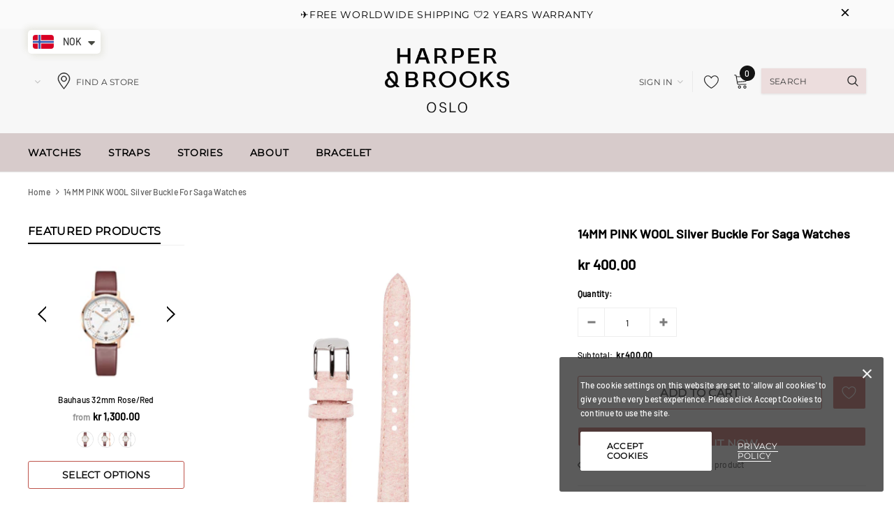

--- FILE ---
content_type: text/html; charset=utf-8
request_url: https://www.harperandbrooks.com/products/hb-strap-14-wool-pink-silver-s
body_size: 42293
content:
<!doctype html>
<!--[if lt IE 7]><html class="no-js lt-ie9 lt-ie8 lt-ie7" lang="en"> <![endif]-->
<!--[if IE 7]><html class="no-js lt-ie9 lt-ie8" lang="en"> <![endif]-->
<!--[if IE 8]><html class="no-js lt-ie9" lang="en"> <![endif]-->
<!--[if IE 9 ]><html class="ie9 no-js"> <![endif]-->
<!--[if (gt IE 9)|!(IE)]><!--> <html class="no-js"> <!--<![endif]-->
<head>

  <!-- Basic page needs ================================================== -->
  <meta charset="utf-8">
  <meta http-equiv="X-UA-Compatible" content="IE=edge,chrome=1">
  
  <!-- Title and description ================================================== -->
  <title>
  Pink wool strap &ndash; Harper &amp; Brooks
  </title>

  
    <meta name="description" content="Pink wool strap. Natural, biodegradable, soft and anti-bacterial are just a few of its many benefits, making it the perfect material for an exclusive and comfortable watch strap. The wool strap is equipped with a soft leather backing to ensure that the strap feels comfortable on your wrist. FITS ALL 28MM AND 32MM WATCH">
  

  <!-- Product meta ================================================== -->
  


  <meta property="og:type" content="product">
  <meta property="og:title" content="14MM PINK WOOL Silver Buckle For Saga Watches">
  
  <meta property="og:image" content="http://www.harperandbrooks.com/cdn/shop/products/1_3_grande.jpg?v=1638322482">
  <meta property="og:image:secure_url" content="https://www.harperandbrooks.com/cdn/shop/products/1_3_grande.jpg?v=1638322482">
  
  <meta property="og:image" content="http://www.harperandbrooks.com/cdn/shop/products/14MM_PINK_WOOL_Silver_Buckle_2048x2048_fbd9dc73-e60a-413e-b34f-cd5df1438ef4_grande.jpg?v=1638322482">
  <meta property="og:image:secure_url" content="https://www.harperandbrooks.com/cdn/shop/products/14MM_PINK_WOOL_Silver_Buckle_2048x2048_fbd9dc73-e60a-413e-b34f-cd5df1438ef4_grande.jpg?v=1638322482">
  
  <meta property="og:price:amount" content="400.00">
  <meta property="og:price:currency" content="NOK">


  <meta property="og:description" content="Pink wool strap. Natural, biodegradable, soft and anti-bacterial are just a few of its many benefits, making it the perfect material for an exclusive and comfortable watch strap. The wool strap is equipped with a soft leather backing to ensure that the strap feels comfortable on your wrist. FITS ALL 28MM AND 32MM WATCH">


  <meta property="og:url" content="https://www.harperandbrooks.com/products/hb-strap-14-wool-pink-silver-s">
  <meta property="og:site_name" content="Harper &amp; Brooks">
  <!-- /snippets/twitter-card.liquid -->





  <meta name="twitter:card" content="product">
  <meta name="twitter:title" content="14MM PINK WOOL Silver Buckle For Saga Watches">
  <meta name="twitter:description" content="Pink wool strap. Natural, biodegradable, soft and anti-bacterial are just a few of its many benefits, making it the perfect material for an exclusive and comfortable watch strap. The wool strap is equipped with a soft leather backing to ensure that the strap feels comfortable on your wrist.

FITS ALL 28MM AND 32MM WATCHES 

Material: Genuine ecological wool
Strap Color: Pink 
Buckle color: Silver
Strap length: Min: 16.3 CM / Max: 23.4 CM
Lug width: 14MM
Strap thickness: 3.3MM">
  <meta name="twitter:image" content="https://www.harperandbrooks.com/cdn/shop/products/1_3_medium.jpg?v=1638322482">
  <meta name="twitter:image:width" content="240">
  <meta name="twitter:image:height" content="240">
  <meta name="twitter:label1" content="Price">
  <meta name="twitter:data1" content="kr 400.00 NOK">
  
  <meta name="twitter:label2" content="Brand">
  <meta name="twitter:data2" content="HARPER &amp; BROOKS">
  



  <!-- Helpers ================================================== -->
  <link rel="canonical" href="https://www.harperandbrooks.com/products/hb-strap-14-wool-pink-silver-s">
  <meta name="viewport" content="width=device-width, initial-scale=1, maximum-scale=1, user-scalable=0, minimal-ui">
  
  <!-- Favicon -->
  
  <link rel="shortcut icon" href="//www.harperandbrooks.com/cdn/shop/files/Wordmark_w_Oslo_6b8ddc31-06ad-4f87-99f8-135fdb2cdb2c_32x32.png?v=1637920774" type="image/png">
  
  
  <!-- Styles -->
  <link href="//www.harperandbrooks.com/cdn/shop/t/14/assets/vendor.min.css?v=44231608138933591201637648938" rel="stylesheet" type="text/css" media="all" />
<link href="//www.harperandbrooks.com/cdn/shop/t/14/assets/theme-styles.scss.css?v=110675598746469863261759331764" rel="stylesheet" type="text/css" media="all" />
<link href="//www.harperandbrooks.com/cdn/shop/t/14/assets/theme-styles-responsive.scss.css?v=135773016585998669941637833420" rel="stylesheet" type="text/css" media="all" />
  
   <!-- Scripts -->
  <script src="//www.harperandbrooks.com/cdn/shop/t/14/assets/jquery.min.js?v=56888366816115934351637648931" type="text/javascript"></script>
<script src="//www.harperandbrooks.com/cdn/shop/t/14/assets/jquery-cookie.min.js?v=72365755745404048181637648930" type="text/javascript"></script>
<script src="//www.harperandbrooks.com/cdn/shop/t/14/assets/lazysizes.min.js?v=84414966064882348651637648934" type="text/javascript"></script>

<script>
  window.lazySizesConfig = window.lazySizesConfig || {};
  lazySizesConfig.loadMode = 1;
  window.lazySizesConfig.init = false;
  lazySizes.init();


  document.documentElement.className = document.documentElement.className.replace('no-js', 'js');
  window.ajax_cart = "normal";
  window.label_sale = "discount_sale";
  window.money_format = "<span class=money>kr {{amount}}</span>";
  window.shop_currency = "NOK";
  window.show_multiple_currencies = true;
  window.use_color_swatch = true;
  window.color_swatch_style = "variant_grouped";
  window.enable_sidebar_multiple_choice = true;
  window.file_url = "//www.harperandbrooks.com/cdn/shop/files/?v=1241";
  window.asset_url = "";
  window.router = "";
  window.option_ptoduct1 = "size";
  window.option_ptoduct2 = "color";
  window.option_ptoduct3 = "option 3";
  
  window.inventory_text = {
      in_stock: "In stock",
      many_in_stock: "Translation missing: en.products.product.many_in_stock",
      out_of_stock: "Out of stock",
      add_to_cart: "Add to Cart",
      add_all_to_cart: "Add all to Cart",
      sold_out: "Sold out",
      select_options : "Select Options",
      unavailable: "Unavailable",
      remove: "Remove",
      no_more_product: "No more product",
      show_options: "Translation missing: en.products.product.show_options",
      hide_options: "Translation missing: en.products.product.hide_options",
      adding : "Translation missing: en.products.product.adding",
      thank_you : "Translation missing: en.products.product.thank_you",
      add_more : "Translation missing: en.products.product.add_more",
      cart_feedback : "Translation missing: en.products.product.cart_feedback",
      add_wishlist : "Add to Wish List",
      remove_wishlist : "Remove Wish List",
      add_compare : "Add to Compare",
      remove_compare : "Remove Compare",
      pre_order: "Pre Order",

      customlabel: "Custom Label",
      newlabel: "New",
      salelabel: "Sale",
      soldoutlabel: "Sold out",
      bundlelabel: "Bundle",

      message_compare : "You must select at least two products to compare!",
      message_iscart : "is added to your shopping cart.",
      previous: "Prev",
      next: "Next"
  };

  window.multi_lang = false;
  window.infinity_scroll_feature = false;
  window.newsletter_popup = true;

  /* Free Shipping Message */
  window.free_shipping_price = 800;

  window.free_shipping_text = {
    free_shipping_message_1: "You quality for free shipping!",
    free_shipping_message_2:"You are",
    free_shipping_message_3: "away from free shipping!",
    free_shipping_1: "Free",
    free_shipping_2: "TBD"
  };

  window.custom_engraving_price = 3000;

</script>

  <!-- Header hook for plugins ================================ -->
  <script>window.performance && window.performance.mark && window.performance.mark('shopify.content_for_header.start');</script><meta name="google-site-verification" content="tNTGUQlSP-60S68RaGvk_2m4tw8cxAxJtiyRjhSKc3c">
<meta id="shopify-digital-wallet" name="shopify-digital-wallet" content="/7445905505/digital_wallets/dialog">
<meta name="shopify-checkout-api-token" content="55ae8d544c328841f34ccd8a1bf6925b">
<meta id="in-context-paypal-metadata" data-shop-id="7445905505" data-venmo-supported="false" data-environment="production" data-locale="en_US" data-paypal-v4="true" data-currency="NOK">
<link rel="alternate" hreflang="x-default" href="https://www.harperandbrooks.com/products/hb-strap-14-wool-pink-silver-s">
<link rel="alternate" hreflang="en" href="https://www.harperandbrooks.com/products/hb-strap-14-wool-pink-silver-s">
<link rel="alternate" hreflang="en-SE" href="https://www.harperandbrooks.com/en-se/products/hb-strap-14-wool-pink-silver-s">
<link rel="alternate" type="application/json+oembed" href="https://www.harperandbrooks.com/products/hb-strap-14-wool-pink-silver-s.oembed">
<script async="async" src="/checkouts/internal/preloads.js?locale=en-NO"></script>
<script id="apple-pay-shop-capabilities" type="application/json">{"shopId":7445905505,"countryCode":"MO","currencyCode":"NOK","merchantCapabilities":["supports3DS"],"merchantId":"gid:\/\/shopify\/Shop\/7445905505","merchantName":"Harper \u0026 Brooks","requiredBillingContactFields":["postalAddress","email","phone"],"requiredShippingContactFields":["postalAddress","email","phone"],"shippingType":"shipping","supportedNetworks":["visa","masterCard","amex"],"total":{"type":"pending","label":"Harper \u0026 Brooks","amount":"1.00"},"shopifyPaymentsEnabled":false,"supportsSubscriptions":false}</script>
<script id="shopify-features" type="application/json">{"accessToken":"55ae8d544c328841f34ccd8a1bf6925b","betas":["rich-media-storefront-analytics"],"domain":"www.harperandbrooks.com","predictiveSearch":true,"shopId":7445905505,"locale":"en"}</script>
<script>var Shopify = Shopify || {};
Shopify.shop = "harper-brooks.myshopify.com";
Shopify.locale = "en";
Shopify.currency = {"active":"NOK","rate":"1.0"};
Shopify.country = "NO";
Shopify.theme = {"name":"Theme export  myprettycare-com-cos-theme-1  10a...","id":120745099361,"schema_name":"Cospora","schema_version":"3.0.0","theme_store_id":null,"role":"main"};
Shopify.theme.handle = "null";
Shopify.theme.style = {"id":null,"handle":null};
Shopify.cdnHost = "www.harperandbrooks.com/cdn";
Shopify.routes = Shopify.routes || {};
Shopify.routes.root = "/";</script>
<script type="module">!function(o){(o.Shopify=o.Shopify||{}).modules=!0}(window);</script>
<script>!function(o){function n(){var o=[];function n(){o.push(Array.prototype.slice.apply(arguments))}return n.q=o,n}var t=o.Shopify=o.Shopify||{};t.loadFeatures=n(),t.autoloadFeatures=n()}(window);</script>
<script id="shop-js-analytics" type="application/json">{"pageType":"product"}</script>
<script defer="defer" async type="module" src="//www.harperandbrooks.com/cdn/shopifycloud/shop-js/modules/v2/client.init-shop-cart-sync_C5BV16lS.en.esm.js"></script>
<script defer="defer" async type="module" src="//www.harperandbrooks.com/cdn/shopifycloud/shop-js/modules/v2/chunk.common_CygWptCX.esm.js"></script>
<script type="module">
  await import("//www.harperandbrooks.com/cdn/shopifycloud/shop-js/modules/v2/client.init-shop-cart-sync_C5BV16lS.en.esm.js");
await import("//www.harperandbrooks.com/cdn/shopifycloud/shop-js/modules/v2/chunk.common_CygWptCX.esm.js");

  window.Shopify.SignInWithShop?.initShopCartSync?.({"fedCMEnabled":true,"windoidEnabled":true});

</script>
<script>(function() {
  var isLoaded = false;
  function asyncLoad() {
    if (isLoaded) return;
    isLoaded = true;
    var urls = ["\/\/shopify.privy.com\/widget.js?shop=harper-brooks.myshopify.com","https:\/\/cdn.ryviu.com\/v\/static\/js\/app.js?n=1\u0026shop=harper-brooks.myshopify.com","https:\/\/pixel.orichi.info\/Content\/orichipixel.min.js?v=638149564166109901\u0026shop=harper-brooks.myshopify.com","https:\/\/cdn.shopify.com\/s\/files\/1\/0449\/2568\/1820\/t\/4\/assets\/booster_currency.js?v=1624978055\u0026shop=harper-brooks.myshopify.com"];
    for (var i = 0; i < urls.length; i++) {
      var s = document.createElement('script');
      s.type = 'text/javascript';
      s.async = true;
      s.src = urls[i];
      var x = document.getElementsByTagName('script')[0];
      x.parentNode.insertBefore(s, x);
    }
  };
  if(window.attachEvent) {
    window.attachEvent('onload', asyncLoad);
  } else {
    window.addEventListener('load', asyncLoad, false);
  }
})();</script>
<script id="__st">var __st={"a":7445905505,"offset":28800,"reqid":"1ba42a6a-ef0c-406c-ada4-7f74a92576fa-1768745542","pageurl":"www.harperandbrooks.com\/products\/hb-strap-14-wool-pink-silver-s","u":"d237b284371e","p":"product","rtyp":"product","rid":4012218089569};</script>
<script>window.ShopifyPaypalV4VisibilityTracking = true;</script>
<script id="captcha-bootstrap">!function(){'use strict';const t='contact',e='account',n='new_comment',o=[[t,t],['blogs',n],['comments',n],[t,'customer']],c=[[e,'customer_login'],[e,'guest_login'],[e,'recover_customer_password'],[e,'create_customer']],r=t=>t.map((([t,e])=>`form[action*='/${t}']:not([data-nocaptcha='true']) input[name='form_type'][value='${e}']`)).join(','),a=t=>()=>t?[...document.querySelectorAll(t)].map((t=>t.form)):[];function s(){const t=[...o],e=r(t);return a(e)}const i='password',u='form_key',d=['recaptcha-v3-token','g-recaptcha-response','h-captcha-response',i],f=()=>{try{return window.sessionStorage}catch{return}},m='__shopify_v',_=t=>t.elements[u];function p(t,e,n=!1){try{const o=window.sessionStorage,c=JSON.parse(o.getItem(e)),{data:r}=function(t){const{data:e,action:n}=t;return t[m]||n?{data:e,action:n}:{data:t,action:n}}(c);for(const[e,n]of Object.entries(r))t.elements[e]&&(t.elements[e].value=n);n&&o.removeItem(e)}catch(o){console.error('form repopulation failed',{error:o})}}const l='form_type',E='cptcha';function T(t){t.dataset[E]=!0}const w=window,h=w.document,L='Shopify',v='ce_forms',y='captcha';let A=!1;((t,e)=>{const n=(g='f06e6c50-85a8-45c8-87d0-21a2b65856fe',I='https://cdn.shopify.com/shopifycloud/storefront-forms-hcaptcha/ce_storefront_forms_captcha_hcaptcha.v1.5.2.iife.js',D={infoText:'Protected by hCaptcha',privacyText:'Privacy',termsText:'Terms'},(t,e,n)=>{const o=w[L][v],c=o.bindForm;if(c)return c(t,g,e,D).then(n);var r;o.q.push([[t,g,e,D],n]),r=I,A||(h.body.append(Object.assign(h.createElement('script'),{id:'captcha-provider',async:!0,src:r})),A=!0)});var g,I,D;w[L]=w[L]||{},w[L][v]=w[L][v]||{},w[L][v].q=[],w[L][y]=w[L][y]||{},w[L][y].protect=function(t,e){n(t,void 0,e),T(t)},Object.freeze(w[L][y]),function(t,e,n,w,h,L){const[v,y,A,g]=function(t,e,n){const i=e?o:[],u=t?c:[],d=[...i,...u],f=r(d),m=r(i),_=r(d.filter((([t,e])=>n.includes(e))));return[a(f),a(m),a(_),s()]}(w,h,L),I=t=>{const e=t.target;return e instanceof HTMLFormElement?e:e&&e.form},D=t=>v().includes(t);t.addEventListener('submit',(t=>{const e=I(t);if(!e)return;const n=D(e)&&!e.dataset.hcaptchaBound&&!e.dataset.recaptchaBound,o=_(e),c=g().includes(e)&&(!o||!o.value);(n||c)&&t.preventDefault(),c&&!n&&(function(t){try{if(!f())return;!function(t){const e=f();if(!e)return;const n=_(t);if(!n)return;const o=n.value;o&&e.removeItem(o)}(t);const e=Array.from(Array(32),(()=>Math.random().toString(36)[2])).join('');!function(t,e){_(t)||t.append(Object.assign(document.createElement('input'),{type:'hidden',name:u})),t.elements[u].value=e}(t,e),function(t,e){const n=f();if(!n)return;const o=[...t.querySelectorAll(`input[type='${i}']`)].map((({name:t})=>t)),c=[...d,...o],r={};for(const[a,s]of new FormData(t).entries())c.includes(a)||(r[a]=s);n.setItem(e,JSON.stringify({[m]:1,action:t.action,data:r}))}(t,e)}catch(e){console.error('failed to persist form',e)}}(e),e.submit())}));const S=(t,e)=>{t&&!t.dataset[E]&&(n(t,e.some((e=>e===t))),T(t))};for(const o of['focusin','change'])t.addEventListener(o,(t=>{const e=I(t);D(e)&&S(e,y())}));const B=e.get('form_key'),M=e.get(l),P=B&&M;t.addEventListener('DOMContentLoaded',(()=>{const t=y();if(P)for(const e of t)e.elements[l].value===M&&p(e,B);[...new Set([...A(),...v().filter((t=>'true'===t.dataset.shopifyCaptcha))])].forEach((e=>S(e,t)))}))}(h,new URLSearchParams(w.location.search),n,t,e,['guest_login'])})(!0,!0)}();</script>
<script integrity="sha256-4kQ18oKyAcykRKYeNunJcIwy7WH5gtpwJnB7kiuLZ1E=" data-source-attribution="shopify.loadfeatures" defer="defer" src="//www.harperandbrooks.com/cdn/shopifycloud/storefront/assets/storefront/load_feature-a0a9edcb.js" crossorigin="anonymous"></script>
<script data-source-attribution="shopify.dynamic_checkout.dynamic.init">var Shopify=Shopify||{};Shopify.PaymentButton=Shopify.PaymentButton||{isStorefrontPortableWallets:!0,init:function(){window.Shopify.PaymentButton.init=function(){};var t=document.createElement("script");t.src="https://www.harperandbrooks.com/cdn/shopifycloud/portable-wallets/latest/portable-wallets.en.js",t.type="module",document.head.appendChild(t)}};
</script>
<script data-source-attribution="shopify.dynamic_checkout.buyer_consent">
  function portableWalletsHideBuyerConsent(e){var t=document.getElementById("shopify-buyer-consent"),n=document.getElementById("shopify-subscription-policy-button");t&&n&&(t.classList.add("hidden"),t.setAttribute("aria-hidden","true"),n.removeEventListener("click",e))}function portableWalletsShowBuyerConsent(e){var t=document.getElementById("shopify-buyer-consent"),n=document.getElementById("shopify-subscription-policy-button");t&&n&&(t.classList.remove("hidden"),t.removeAttribute("aria-hidden"),n.addEventListener("click",e))}window.Shopify?.PaymentButton&&(window.Shopify.PaymentButton.hideBuyerConsent=portableWalletsHideBuyerConsent,window.Shopify.PaymentButton.showBuyerConsent=portableWalletsShowBuyerConsent);
</script>
<script>
  function portableWalletsCleanup(e){e&&e.src&&console.error("Failed to load portable wallets script "+e.src);var t=document.querySelectorAll("shopify-accelerated-checkout .shopify-payment-button__skeleton, shopify-accelerated-checkout-cart .wallet-cart-button__skeleton"),e=document.getElementById("shopify-buyer-consent");for(let e=0;e<t.length;e++)t[e].remove();e&&e.remove()}function portableWalletsNotLoadedAsModule(e){e instanceof ErrorEvent&&"string"==typeof e.message&&e.message.includes("import.meta")&&"string"==typeof e.filename&&e.filename.includes("portable-wallets")&&(window.removeEventListener("error",portableWalletsNotLoadedAsModule),window.Shopify.PaymentButton.failedToLoad=e,"loading"===document.readyState?document.addEventListener("DOMContentLoaded",window.Shopify.PaymentButton.init):window.Shopify.PaymentButton.init())}window.addEventListener("error",portableWalletsNotLoadedAsModule);
</script>

<script type="module" src="https://www.harperandbrooks.com/cdn/shopifycloud/portable-wallets/latest/portable-wallets.en.js" onError="portableWalletsCleanup(this)" crossorigin="anonymous"></script>
<script nomodule>
  document.addEventListener("DOMContentLoaded", portableWalletsCleanup);
</script>

<link id="shopify-accelerated-checkout-styles" rel="stylesheet" media="screen" href="https://www.harperandbrooks.com/cdn/shopifycloud/portable-wallets/latest/accelerated-checkout-backwards-compat.css" crossorigin="anonymous">
<style id="shopify-accelerated-checkout-cart">
        #shopify-buyer-consent {
  margin-top: 1em;
  display: inline-block;
  width: 100%;
}

#shopify-buyer-consent.hidden {
  display: none;
}

#shopify-subscription-policy-button {
  background: none;
  border: none;
  padding: 0;
  text-decoration: underline;
  font-size: inherit;
  cursor: pointer;
}

#shopify-subscription-policy-button::before {
  box-shadow: none;
}

      </style>

<script>window.performance && window.performance.mark && window.performance.mark('shopify.content_for_header.end');</script>

  <!--[if lt IE 9]>
  <script src="//html5shiv.googlecode.com/svn/trunk/html5.js" type="text/javascript"></script>
  <![endif]-->

  
  
  

  <script>
    Shopify.productOptionsMap = {};
    Shopify.quickViewOptionsMap = {};

    Shopify.updateOptionsInSelector = function(selectorIndex, wrapperSlt) {
        Shopify.optionsMap = wrapperSlt === '.product' ? Shopify.productOptionsMap : Shopify.quickViewOptionsMap;

        switch (selectorIndex) {
            case 0:
                var key = 'root';
                var selector = $(wrapperSlt + ' .single-option-selector:eq(0)');
                break;
            case 1:
                var key = $(wrapperSlt + ' .single-option-selector:eq(0)').val();
                var selector = $(wrapperSlt + ' .single-option-selector:eq(1)');
                break;
            case 2:
                var key = $(wrapperSlt + ' .single-option-selector:eq(0)').val();
                key += ' / ' + $(wrapperSlt + ' .single-option-selector:eq(1)').val();
                var selector = $(wrapperSlt + ' .single-option-selector:eq(2)');
        }

        var initialValue = selector.val();

        selector.empty();

        var availableOptions = Shopify.optionsMap[key];

        if (availableOptions && availableOptions.length) {
            for (var i = 0; i < availableOptions.length; i++) {
                var option = availableOptions[i];

                var newOption = $('<option></option>').val(option).html(option);

                selector.append(newOption);
            }

            $(wrapperSlt + ' .swatch[data-option-index="' + selectorIndex + '"] .swatch-element').each(function() {
                if ($.inArray($(this).attr('data-value'), availableOptions) !== -1) {
                    $(this).removeClass('soldout').find(':radio').removeAttr('disabled', 'disabled').removeAttr('checked');
                }
                else {
                    $(this).addClass('soldout').find(':radio').removeAttr('checked').attr('disabled', 'disabled');
                }
            });

            if ($.inArray(initialValue, availableOptions) !== -1) {
                selector.val(initialValue);
            }

            selector.trigger('change');
        };
    };

    Shopify.linkOptionSelectors = function(product, wrapperSlt) {
        // Building our mapping object.
        Shopify.optionsMap = wrapperSlt === '.product' ? Shopify.productOptionsMap : Shopify.quickViewOptionsMap;

        for (var i = 0; i < product.variants.length; i++) {
            var variant = product.variants[i];

            if (variant.available) {
                // Gathering values for the 1st drop-down.
                Shopify.optionsMap['root'] = Shopify.optionsMap['root'] || [];

                Shopify.optionsMap['root'].push(variant.option1);
                Shopify.optionsMap['root'] = Shopify.uniq(Shopify.optionsMap['root']);

                // Gathering values for the 2nd drop-down.
                if (product.options.length > 1) {
                var key = variant.option1;
                    Shopify.optionsMap[key] = Shopify.optionsMap[key] || [];
                    Shopify.optionsMap[key].push(variant.option2);
                    Shopify.optionsMap[key] = Shopify.uniq(Shopify.optionsMap[key]);
                }

                // Gathering values for the 3rd drop-down.
                if (product.options.length === 3) {
                    var key = variant.option1 + ' / ' + variant.option2;
                    Shopify.optionsMap[key] = Shopify.optionsMap[key] || [];
                    Shopify.optionsMap[key].push(variant.option3);
                    Shopify.optionsMap[key] = Shopify.uniq(Shopify.optionsMap[key]);
                }
            }
        };

        // Update options right away.
        Shopify.updateOptionsInSelector(0, wrapperSlt);

        if (product.options.length > 1) Shopify.updateOptionsInSelector(1, wrapperSlt);
        if (product.options.length === 3) Shopify.updateOptionsInSelector(2, wrapperSlt);

        // When there is an update in the first dropdown.
        $(wrapperSlt + " .single-option-selector:eq(0)").change(function() {
            Shopify.updateOptionsInSelector(1, wrapperSlt);
            if (product.options.length === 3) Shopify.updateOptionsInSelector(2, wrapperSlt);
            return true;
        });

        // When there is an update in the second dropdown.
        $(wrapperSlt + " .single-option-selector:eq(1)").change(function() {
            if (product.options.length === 3) Shopify.updateOptionsInSelector(2, wrapperSlt);
            return true;
        });
    };
</script>
	  
<!-- RYVIU APP :: Settings global -->	
    <script> var ryviu_global_settings = {"form":{"showTitle":true,"titleForm":"Rate Us","titleName":"Your Name","colorInput":"#464646","colorTitle":"#696969","noticeName":"Your name is required field","titleEmail":"Your Email","autoPublish":true,"colorNotice":"#dd2c00","colorSubmit":"#ffffff","noticeEmail":"Your email is required and valid email","titleSubmit":"Submit Your Review","titleSubject":"Review Title","titleSuccess":"Thank you! Your review is submited.","colorStarForm":"#ececec","noticeSubject":"Title is required field","showtitleForm":true,"titleMessenger":"Review Content","noticeMessenger":"Your review is required field","placeholderName":"John Smith","starActivecolor":"#fdbc00","backgroundSubmit":"#00aeef","placeholderEmail":"example@yourdomain.com","placeholderSubject":"Look great","placeholderMessenger":"Write something","loadAfterContentLoaded":true},"questions":{"by_text":"Author","of_text":"of","on_text":"am","des_form":"Ask a question to the community here","name_form":"Your Name","email_form":"Your E-Mail Adresse","input_text":"Have a question? Search for answers","title_form":"No answer found?","answer_form":"Your answers","answer_text":"Answer question","newest_text":"Latest New","notice_form":"Complete before submitting","submit_form":"Send a question","helpful_text":"Most helpful","showing_text":"Show","question_form":"Your question","titleCustomer":"","community_text":"Ask the community here","questions_text":"questions","title_answer_form":"Answer question","ask_community_text":"Ask the community","submit_answer_form":"Send a reply","write_question_text":"Ask a question","question_answer_form":"Question","placeholder_answer_form":"Answer is a required field!","placeholder_question_form":"Question is a required field!"},"mail_settings":{"notiToAdmin":false,"replyTemplate":"default","notiToCustomer":false,"autoSendRequest":false,"email_from_name":"harper-brooks","enableOrderHook":false,"newReviewNotice":false,"questionTemplate":"default","requestReviewTemplate":"default"},"review_widget":{"star":1,"style":"style2","title":true,"ofText":"of","tstar1":"Terrible","tstar2":"Poor","tstar3":"Average","tstar4":"Very Good","tstar5":"Excellent","nostars":false,"nowrite":false,"hideFlag":false,"hidedate":false,"noavatar":false,"noreview":true,"order_by":"late","showText":"Show:","showspam":true,"noReviews":"No reviews","outofText":"out of","random_to":20,"ryplyText":"Comment","starStyle":"style1","starcolor":"#e6e6e6","starsText":"stars","colorTitle":"#6c8187","colorWrite":"#ffffff","customDate":"dd\/MM\/yy","dateSelect":"dateDefaut","helpulText":"Is this helpful?","latestText":"Latest","nolastname":false,"oldestText":"Oldest","paddingTop":"0","reviewText":"review","sortbyText":"Sort by:","starHeight":13,"titleWrite":"Write a review","borderColor":"#ffffff","borderStyle":"solid","borderWidth":"0","colorAvatar":"#f8f8f8","firstReview":"Write a first review now","paddingLeft":"0","random_from":0,"reviewsText":"reviews","showingText":"Showing","disableReply":true,"paddingRight":"0","payment_type":"Monthly","textVerified":"Verified Purchase","colorVerified":"#05d92d","disableHelpul":false,"disableWidget":false,"paddingBottom":"0","titleCustomer":"Customer Reviews","filter_reviews":"all","backgroundRyviu":"transparent","backgroundWrite":"#ffb102","disablePurchase":false,"starActiveStyle":"style1","starActivecolor":"rgb(249, 214, 11)","show_title_customer":false,"filter_reviews_local":"US"},"design_settings":{"date":"timeago","sort":"late","showing":30,"url_shop":"www.harperandbrooks.com","colection":true,"no_number":false,"no_review":true,"defautDate":"timeago","defaultDate":"timeago","client_theme":"default","verify_reply":true,"verify_review":true,"reviews_per_page":"10"},"import_settings":{"nameAuto":true,"translate":true,"formatName":"random","inCountries":[],"only_images":false,"remove_text":"","number_export":100,"disable_less_reviews":3,"disable_empty_reviews":true}};</script>
<!-- RYVIU APP -->

	<script>var loox_global_hash = '1636962835828';</script><style>.loox-reviews-default { max-width: 1200px; margin: 0 auto; }</style>

  
 	<meta property="orichi:tags" content="STRAPS FOR HER, ">   <meta property="orichi:product" content="4012218089569">	<meta property="orichi:product_type" content="">	<meta property="orichi:collections" content="140870811745, "><script type="text/javascript" async="" src="https://pixel.orichi.info/Content/orichipixel.min.js?v=638150022900980659"></script><script src="https://cdn.shopify.com/extensions/a9a32278-85fd-435d-a2e4-15afbc801656/nova-multi-currency-converter-1/assets/nova-cur-app-embed.js" type="text/javascript" defer="defer"></script>
<link href="https://cdn.shopify.com/extensions/a9a32278-85fd-435d-a2e4-15afbc801656/nova-multi-currency-converter-1/assets/nova-cur.css" rel="stylesheet" type="text/css" media="all">
<link href="https://monorail-edge.shopifysvc.com" rel="dns-prefetch">
<script>(function(){if ("sendBeacon" in navigator && "performance" in window) {try {var session_token_from_headers = performance.getEntriesByType('navigation')[0].serverTiming.find(x => x.name == '_s').description;} catch {var session_token_from_headers = undefined;}var session_cookie_matches = document.cookie.match(/_shopify_s=([^;]*)/);var session_token_from_cookie = session_cookie_matches && session_cookie_matches.length === 2 ? session_cookie_matches[1] : "";var session_token = session_token_from_headers || session_token_from_cookie || "";function handle_abandonment_event(e) {var entries = performance.getEntries().filter(function(entry) {return /monorail-edge.shopifysvc.com/.test(entry.name);});if (!window.abandonment_tracked && entries.length === 0) {window.abandonment_tracked = true;var currentMs = Date.now();var navigation_start = performance.timing.navigationStart;var payload = {shop_id: 7445905505,url: window.location.href,navigation_start,duration: currentMs - navigation_start,session_token,page_type: "product"};window.navigator.sendBeacon("https://monorail-edge.shopifysvc.com/v1/produce", JSON.stringify({schema_id: "online_store_buyer_site_abandonment/1.1",payload: payload,metadata: {event_created_at_ms: currentMs,event_sent_at_ms: currentMs}}));}}window.addEventListener('pagehide', handle_abandonment_event);}}());</script>
<script id="web-pixels-manager-setup">(function e(e,d,r,n,o){if(void 0===o&&(o={}),!Boolean(null===(a=null===(i=window.Shopify)||void 0===i?void 0:i.analytics)||void 0===a?void 0:a.replayQueue)){var i,a;window.Shopify=window.Shopify||{};var t=window.Shopify;t.analytics=t.analytics||{};var s=t.analytics;s.replayQueue=[],s.publish=function(e,d,r){return s.replayQueue.push([e,d,r]),!0};try{self.performance.mark("wpm:start")}catch(e){}var l=function(){var e={modern:/Edge?\/(1{2}[4-9]|1[2-9]\d|[2-9]\d{2}|\d{4,})\.\d+(\.\d+|)|Firefox\/(1{2}[4-9]|1[2-9]\d|[2-9]\d{2}|\d{4,})\.\d+(\.\d+|)|Chrom(ium|e)\/(9{2}|\d{3,})\.\d+(\.\d+|)|(Maci|X1{2}).+ Version\/(15\.\d+|(1[6-9]|[2-9]\d|\d{3,})\.\d+)([,.]\d+|)( \(\w+\)|)( Mobile\/\w+|) Safari\/|Chrome.+OPR\/(9{2}|\d{3,})\.\d+\.\d+|(CPU[ +]OS|iPhone[ +]OS|CPU[ +]iPhone|CPU IPhone OS|CPU iPad OS)[ +]+(15[._]\d+|(1[6-9]|[2-9]\d|\d{3,})[._]\d+)([._]\d+|)|Android:?[ /-](13[3-9]|1[4-9]\d|[2-9]\d{2}|\d{4,})(\.\d+|)(\.\d+|)|Android.+Firefox\/(13[5-9]|1[4-9]\d|[2-9]\d{2}|\d{4,})\.\d+(\.\d+|)|Android.+Chrom(ium|e)\/(13[3-9]|1[4-9]\d|[2-9]\d{2}|\d{4,})\.\d+(\.\d+|)|SamsungBrowser\/([2-9]\d|\d{3,})\.\d+/,legacy:/Edge?\/(1[6-9]|[2-9]\d|\d{3,})\.\d+(\.\d+|)|Firefox\/(5[4-9]|[6-9]\d|\d{3,})\.\d+(\.\d+|)|Chrom(ium|e)\/(5[1-9]|[6-9]\d|\d{3,})\.\d+(\.\d+|)([\d.]+$|.*Safari\/(?![\d.]+ Edge\/[\d.]+$))|(Maci|X1{2}).+ Version\/(10\.\d+|(1[1-9]|[2-9]\d|\d{3,})\.\d+)([,.]\d+|)( \(\w+\)|)( Mobile\/\w+|) Safari\/|Chrome.+OPR\/(3[89]|[4-9]\d|\d{3,})\.\d+\.\d+|(CPU[ +]OS|iPhone[ +]OS|CPU[ +]iPhone|CPU IPhone OS|CPU iPad OS)[ +]+(10[._]\d+|(1[1-9]|[2-9]\d|\d{3,})[._]\d+)([._]\d+|)|Android:?[ /-](13[3-9]|1[4-9]\d|[2-9]\d{2}|\d{4,})(\.\d+|)(\.\d+|)|Mobile Safari.+OPR\/([89]\d|\d{3,})\.\d+\.\d+|Android.+Firefox\/(13[5-9]|1[4-9]\d|[2-9]\d{2}|\d{4,})\.\d+(\.\d+|)|Android.+Chrom(ium|e)\/(13[3-9]|1[4-9]\d|[2-9]\d{2}|\d{4,})\.\d+(\.\d+|)|Android.+(UC? ?Browser|UCWEB|U3)[ /]?(15\.([5-9]|\d{2,})|(1[6-9]|[2-9]\d|\d{3,})\.\d+)\.\d+|SamsungBrowser\/(5\.\d+|([6-9]|\d{2,})\.\d+)|Android.+MQ{2}Browser\/(14(\.(9|\d{2,})|)|(1[5-9]|[2-9]\d|\d{3,})(\.\d+|))(\.\d+|)|K[Aa][Ii]OS\/(3\.\d+|([4-9]|\d{2,})\.\d+)(\.\d+|)/},d=e.modern,r=e.legacy,n=navigator.userAgent;return n.match(d)?"modern":n.match(r)?"legacy":"unknown"}(),u="modern"===l?"modern":"legacy",c=(null!=n?n:{modern:"",legacy:""})[u],f=function(e){return[e.baseUrl,"/wpm","/b",e.hashVersion,"modern"===e.buildTarget?"m":"l",".js"].join("")}({baseUrl:d,hashVersion:r,buildTarget:u}),m=function(e){var d=e.version,r=e.bundleTarget,n=e.surface,o=e.pageUrl,i=e.monorailEndpoint;return{emit:function(e){var a=e.status,t=e.errorMsg,s=(new Date).getTime(),l=JSON.stringify({metadata:{event_sent_at_ms:s},events:[{schema_id:"web_pixels_manager_load/3.1",payload:{version:d,bundle_target:r,page_url:o,status:a,surface:n,error_msg:t},metadata:{event_created_at_ms:s}}]});if(!i)return console&&console.warn&&console.warn("[Web Pixels Manager] No Monorail endpoint provided, skipping logging."),!1;try{return self.navigator.sendBeacon.bind(self.navigator)(i,l)}catch(e){}var u=new XMLHttpRequest;try{return u.open("POST",i,!0),u.setRequestHeader("Content-Type","text/plain"),u.send(l),!0}catch(e){return console&&console.warn&&console.warn("[Web Pixels Manager] Got an unhandled error while logging to Monorail."),!1}}}}({version:r,bundleTarget:l,surface:e.surface,pageUrl:self.location.href,monorailEndpoint:e.monorailEndpoint});try{o.browserTarget=l,function(e){var d=e.src,r=e.async,n=void 0===r||r,o=e.onload,i=e.onerror,a=e.sri,t=e.scriptDataAttributes,s=void 0===t?{}:t,l=document.createElement("script"),u=document.querySelector("head"),c=document.querySelector("body");if(l.async=n,l.src=d,a&&(l.integrity=a,l.crossOrigin="anonymous"),s)for(var f in s)if(Object.prototype.hasOwnProperty.call(s,f))try{l.dataset[f]=s[f]}catch(e){}if(o&&l.addEventListener("load",o),i&&l.addEventListener("error",i),u)u.appendChild(l);else{if(!c)throw new Error("Did not find a head or body element to append the script");c.appendChild(l)}}({src:f,async:!0,onload:function(){if(!function(){var e,d;return Boolean(null===(d=null===(e=window.Shopify)||void 0===e?void 0:e.analytics)||void 0===d?void 0:d.initialized)}()){var d=window.webPixelsManager.init(e)||void 0;if(d){var r=window.Shopify.analytics;r.replayQueue.forEach((function(e){var r=e[0],n=e[1],o=e[2];d.publishCustomEvent(r,n,o)})),r.replayQueue=[],r.publish=d.publishCustomEvent,r.visitor=d.visitor,r.initialized=!0}}},onerror:function(){return m.emit({status:"failed",errorMsg:"".concat(f," has failed to load")})},sri:function(e){var d=/^sha384-[A-Za-z0-9+/=]+$/;return"string"==typeof e&&d.test(e)}(c)?c:"",scriptDataAttributes:o}),m.emit({status:"loading"})}catch(e){m.emit({status:"failed",errorMsg:(null==e?void 0:e.message)||"Unknown error"})}}})({shopId: 7445905505,storefrontBaseUrl: "https://www.harperandbrooks.com",extensionsBaseUrl: "https://extensions.shopifycdn.com/cdn/shopifycloud/web-pixels-manager",monorailEndpoint: "https://monorail-edge.shopifysvc.com/unstable/produce_batch",surface: "storefront-renderer",enabledBetaFlags: ["2dca8a86"],webPixelsConfigList: [{"id":"423559265","configuration":"{ \"accountID\": \"234\", \"domain\": \"harper-brooks.myshopify.com\" }","eventPayloadVersion":"v1","runtimeContext":"STRICT","scriptVersion":"bda2f1a217c50b1d82a8127d224f97b1","type":"APP","apiClientId":5113899,"privacyPurposes":["ANALYTICS","MARKETING","SALE_OF_DATA"],"dataSharingAdjustments":{"protectedCustomerApprovalScopes":["read_customer_email","read_customer_name","read_customer_personal_data","read_customer_phone"]}},{"id":"173932641","configuration":"{\"config\":\"{\\\"pixel_id\\\":\\\"AW-608313402\\\",\\\"target_country\\\":\\\"US\\\",\\\"gtag_events\\\":[{\\\"type\\\":\\\"search\\\",\\\"action_label\\\":\\\"AW-608313402\\\/gIUHCObtj9oBELrAiKIC\\\"},{\\\"type\\\":\\\"begin_checkout\\\",\\\"action_label\\\":\\\"AW-608313402\\\/AiaeCOPtj9oBELrAiKIC\\\"},{\\\"type\\\":\\\"view_item\\\",\\\"action_label\\\":[\\\"AW-608313402\\\/RC-FCN3tj9oBELrAiKIC\\\",\\\"MC-QV1TTZCKE1\\\"]},{\\\"type\\\":\\\"purchase\\\",\\\"action_label\\\":[\\\"AW-608313402\\\/0BS7CNrtj9oBELrAiKIC\\\",\\\"MC-QV1TTZCKE1\\\"]},{\\\"type\\\":\\\"page_view\\\",\\\"action_label\\\":[\\\"AW-608313402\\\/qihSCNftj9oBELrAiKIC\\\",\\\"MC-QV1TTZCKE1\\\"]},{\\\"type\\\":\\\"add_payment_info\\\",\\\"action_label\\\":\\\"AW-608313402\\\/VPC_COntj9oBELrAiKIC\\\"},{\\\"type\\\":\\\"add_to_cart\\\",\\\"action_label\\\":\\\"AW-608313402\\\/_uzhCODtj9oBELrAiKIC\\\"}],\\\"enable_monitoring_mode\\\":false}\"}","eventPayloadVersion":"v1","runtimeContext":"OPEN","scriptVersion":"b2a88bafab3e21179ed38636efcd8a93","type":"APP","apiClientId":1780363,"privacyPurposes":[],"dataSharingAdjustments":{"protectedCustomerApprovalScopes":["read_customer_address","read_customer_email","read_customer_name","read_customer_personal_data","read_customer_phone"]}},{"id":"33947745","eventPayloadVersion":"v1","runtimeContext":"LAX","scriptVersion":"1","type":"CUSTOM","privacyPurposes":["MARKETING"],"name":"Meta pixel (migrated)"},{"id":"45547617","eventPayloadVersion":"v1","runtimeContext":"LAX","scriptVersion":"1","type":"CUSTOM","privacyPurposes":["ANALYTICS"],"name":"Google Analytics tag (migrated)"},{"id":"shopify-app-pixel","configuration":"{}","eventPayloadVersion":"v1","runtimeContext":"STRICT","scriptVersion":"0450","apiClientId":"shopify-pixel","type":"APP","privacyPurposes":["ANALYTICS","MARKETING"]},{"id":"shopify-custom-pixel","eventPayloadVersion":"v1","runtimeContext":"LAX","scriptVersion":"0450","apiClientId":"shopify-pixel","type":"CUSTOM","privacyPurposes":["ANALYTICS","MARKETING"]}],isMerchantRequest: false,initData: {"shop":{"name":"Harper \u0026 Brooks","paymentSettings":{"currencyCode":"NOK"},"myshopifyDomain":"harper-brooks.myshopify.com","countryCode":"MO","storefrontUrl":"https:\/\/www.harperandbrooks.com"},"customer":null,"cart":null,"checkout":null,"productVariants":[{"price":{"amount":400.0,"currencyCode":"NOK"},"product":{"title":"14MM PINK WOOL Silver Buckle For Saga Watches","vendor":"HARPER \u0026 BROOKS","id":"4012218089569","untranslatedTitle":"14MM PINK WOOL Silver Buckle For Saga Watches","url":"\/products\/hb-strap-14-wool-pink-silver-s","type":"Strap"},"id":"29820545564769","image":{"src":"\/\/www.harperandbrooks.com\/cdn\/shop\/products\/1_3.jpg?v=1638322482"},"sku":"7090040603340","title":"Default Title","untranslatedTitle":"Default Title"}],"purchasingCompany":null},},"https://www.harperandbrooks.com/cdn","fcfee988w5aeb613cpc8e4bc33m6693e112",{"modern":"","legacy":""},{"shopId":"7445905505","storefrontBaseUrl":"https:\/\/www.harperandbrooks.com","extensionBaseUrl":"https:\/\/extensions.shopifycdn.com\/cdn\/shopifycloud\/web-pixels-manager","surface":"storefront-renderer","enabledBetaFlags":"[\"2dca8a86\"]","isMerchantRequest":"false","hashVersion":"fcfee988w5aeb613cpc8e4bc33m6693e112","publish":"custom","events":"[[\"page_viewed\",{}],[\"product_viewed\",{\"productVariant\":{\"price\":{\"amount\":400.0,\"currencyCode\":\"NOK\"},\"product\":{\"title\":\"14MM PINK WOOL Silver Buckle For Saga Watches\",\"vendor\":\"HARPER \u0026 BROOKS\",\"id\":\"4012218089569\",\"untranslatedTitle\":\"14MM PINK WOOL Silver Buckle For Saga Watches\",\"url\":\"\/products\/hb-strap-14-wool-pink-silver-s\",\"type\":\"Strap\"},\"id\":\"29820545564769\",\"image\":{\"src\":\"\/\/www.harperandbrooks.com\/cdn\/shop\/products\/1_3.jpg?v=1638322482\"},\"sku\":\"7090040603340\",\"title\":\"Default Title\",\"untranslatedTitle\":\"Default Title\"}}]]"});</script><script>
  window.ShopifyAnalytics = window.ShopifyAnalytics || {};
  window.ShopifyAnalytics.meta = window.ShopifyAnalytics.meta || {};
  window.ShopifyAnalytics.meta.currency = 'NOK';
  var meta = {"product":{"id":4012218089569,"gid":"gid:\/\/shopify\/Product\/4012218089569","vendor":"HARPER \u0026 BROOKS","type":"Strap","handle":"hb-strap-14-wool-pink-silver-s","variants":[{"id":29820545564769,"price":40000,"name":"14MM PINK WOOL Silver Buckle For Saga Watches","public_title":null,"sku":"7090040603340"}],"remote":false},"page":{"pageType":"product","resourceType":"product","resourceId":4012218089569,"requestId":"1ba42a6a-ef0c-406c-ada4-7f74a92576fa-1768745542"}};
  for (var attr in meta) {
    window.ShopifyAnalytics.meta[attr] = meta[attr];
  }
</script>
<script class="analytics">
  (function () {
    var customDocumentWrite = function(content) {
      var jquery = null;

      if (window.jQuery) {
        jquery = window.jQuery;
      } else if (window.Checkout && window.Checkout.$) {
        jquery = window.Checkout.$;
      }

      if (jquery) {
        jquery('body').append(content);
      }
    };

    var hasLoggedConversion = function(token) {
      if (token) {
        return document.cookie.indexOf('loggedConversion=' + token) !== -1;
      }
      return false;
    }

    var setCookieIfConversion = function(token) {
      if (token) {
        var twoMonthsFromNow = new Date(Date.now());
        twoMonthsFromNow.setMonth(twoMonthsFromNow.getMonth() + 2);

        document.cookie = 'loggedConversion=' + token + '; expires=' + twoMonthsFromNow;
      }
    }

    var trekkie = window.ShopifyAnalytics.lib = window.trekkie = window.trekkie || [];
    if (trekkie.integrations) {
      return;
    }
    trekkie.methods = [
      'identify',
      'page',
      'ready',
      'track',
      'trackForm',
      'trackLink'
    ];
    trekkie.factory = function(method) {
      return function() {
        var args = Array.prototype.slice.call(arguments);
        args.unshift(method);
        trekkie.push(args);
        return trekkie;
      };
    };
    for (var i = 0; i < trekkie.methods.length; i++) {
      var key = trekkie.methods[i];
      trekkie[key] = trekkie.factory(key);
    }
    trekkie.load = function(config) {
      trekkie.config = config || {};
      trekkie.config.initialDocumentCookie = document.cookie;
      var first = document.getElementsByTagName('script')[0];
      var script = document.createElement('script');
      script.type = 'text/javascript';
      script.onerror = function(e) {
        var scriptFallback = document.createElement('script');
        scriptFallback.type = 'text/javascript';
        scriptFallback.onerror = function(error) {
                var Monorail = {
      produce: function produce(monorailDomain, schemaId, payload) {
        var currentMs = new Date().getTime();
        var event = {
          schema_id: schemaId,
          payload: payload,
          metadata: {
            event_created_at_ms: currentMs,
            event_sent_at_ms: currentMs
          }
        };
        return Monorail.sendRequest("https://" + monorailDomain + "/v1/produce", JSON.stringify(event));
      },
      sendRequest: function sendRequest(endpointUrl, payload) {
        // Try the sendBeacon API
        if (window && window.navigator && typeof window.navigator.sendBeacon === 'function' && typeof window.Blob === 'function' && !Monorail.isIos12()) {
          var blobData = new window.Blob([payload], {
            type: 'text/plain'
          });

          if (window.navigator.sendBeacon(endpointUrl, blobData)) {
            return true;
          } // sendBeacon was not successful

        } // XHR beacon

        var xhr = new XMLHttpRequest();

        try {
          xhr.open('POST', endpointUrl);
          xhr.setRequestHeader('Content-Type', 'text/plain');
          xhr.send(payload);
        } catch (e) {
          console.log(e);
        }

        return false;
      },
      isIos12: function isIos12() {
        return window.navigator.userAgent.lastIndexOf('iPhone; CPU iPhone OS 12_') !== -1 || window.navigator.userAgent.lastIndexOf('iPad; CPU OS 12_') !== -1;
      }
    };
    Monorail.produce('monorail-edge.shopifysvc.com',
      'trekkie_storefront_load_errors/1.1',
      {shop_id: 7445905505,
      theme_id: 120745099361,
      app_name: "storefront",
      context_url: window.location.href,
      source_url: "//www.harperandbrooks.com/cdn/s/trekkie.storefront.cd680fe47e6c39ca5d5df5f0a32d569bc48c0f27.min.js"});

        };
        scriptFallback.async = true;
        scriptFallback.src = '//www.harperandbrooks.com/cdn/s/trekkie.storefront.cd680fe47e6c39ca5d5df5f0a32d569bc48c0f27.min.js';
        first.parentNode.insertBefore(scriptFallback, first);
      };
      script.async = true;
      script.src = '//www.harperandbrooks.com/cdn/s/trekkie.storefront.cd680fe47e6c39ca5d5df5f0a32d569bc48c0f27.min.js';
      first.parentNode.insertBefore(script, first);
    };
    trekkie.load(
      {"Trekkie":{"appName":"storefront","development":false,"defaultAttributes":{"shopId":7445905505,"isMerchantRequest":null,"themeId":120745099361,"themeCityHash":"10481768280519483064","contentLanguage":"en","currency":"NOK","eventMetadataId":"a7a91b95-0e7e-4560-bf01-fec750963688"},"isServerSideCookieWritingEnabled":true,"monorailRegion":"shop_domain","enabledBetaFlags":["65f19447"]},"Session Attribution":{},"S2S":{"facebookCapiEnabled":false,"source":"trekkie-storefront-renderer","apiClientId":580111}}
    );

    var loaded = false;
    trekkie.ready(function() {
      if (loaded) return;
      loaded = true;

      window.ShopifyAnalytics.lib = window.trekkie;

      var originalDocumentWrite = document.write;
      document.write = customDocumentWrite;
      try { window.ShopifyAnalytics.merchantGoogleAnalytics.call(this); } catch(error) {};
      document.write = originalDocumentWrite;

      window.ShopifyAnalytics.lib.page(null,{"pageType":"product","resourceType":"product","resourceId":4012218089569,"requestId":"1ba42a6a-ef0c-406c-ada4-7f74a92576fa-1768745542","shopifyEmitted":true});

      var match = window.location.pathname.match(/checkouts\/(.+)\/(thank_you|post_purchase)/)
      var token = match? match[1]: undefined;
      if (!hasLoggedConversion(token)) {
        setCookieIfConversion(token);
        window.ShopifyAnalytics.lib.track("Viewed Product",{"currency":"NOK","variantId":29820545564769,"productId":4012218089569,"productGid":"gid:\/\/shopify\/Product\/4012218089569","name":"14MM PINK WOOL Silver Buckle For Saga Watches","price":"400.00","sku":"7090040603340","brand":"HARPER \u0026 BROOKS","variant":null,"category":"Strap","nonInteraction":true,"remote":false},undefined,undefined,{"shopifyEmitted":true});
      window.ShopifyAnalytics.lib.track("monorail:\/\/trekkie_storefront_viewed_product\/1.1",{"currency":"NOK","variantId":29820545564769,"productId":4012218089569,"productGid":"gid:\/\/shopify\/Product\/4012218089569","name":"14MM PINK WOOL Silver Buckle For Saga Watches","price":"400.00","sku":"7090040603340","brand":"HARPER \u0026 BROOKS","variant":null,"category":"Strap","nonInteraction":true,"remote":false,"referer":"https:\/\/www.harperandbrooks.com\/products\/hb-strap-14-wool-pink-silver-s"});
      }
    });


        var eventsListenerScript = document.createElement('script');
        eventsListenerScript.async = true;
        eventsListenerScript.src = "//www.harperandbrooks.com/cdn/shopifycloud/storefront/assets/shop_events_listener-3da45d37.js";
        document.getElementsByTagName('head')[0].appendChild(eventsListenerScript);

})();</script>
  <script>
  if (!window.ga || (window.ga && typeof window.ga !== 'function')) {
    window.ga = function ga() {
      (window.ga.q = window.ga.q || []).push(arguments);
      if (window.Shopify && window.Shopify.analytics && typeof window.Shopify.analytics.publish === 'function') {
        window.Shopify.analytics.publish("ga_stub_called", {}, {sendTo: "google_osp_migration"});
      }
      console.error("Shopify's Google Analytics stub called with:", Array.from(arguments), "\nSee https://help.shopify.com/manual/promoting-marketing/pixels/pixel-migration#google for more information.");
    };
    if (window.Shopify && window.Shopify.analytics && typeof window.Shopify.analytics.publish === 'function') {
      window.Shopify.analytics.publish("ga_stub_initialized", {}, {sendTo: "google_osp_migration"});
    }
  }
</script>
<script
  defer
  src="https://www.harperandbrooks.com/cdn/shopifycloud/perf-kit/shopify-perf-kit-3.0.4.min.js"
  data-application="storefront-renderer"
  data-shop-id="7445905505"
  data-render-region="gcp-us-central1"
  data-page-type="product"
  data-theme-instance-id="120745099361"
  data-theme-name="Cospora"
  data-theme-version="3.0.0"
  data-monorail-region="shop_domain"
  data-resource-timing-sampling-rate="10"
  data-shs="true"
  data-shs-beacon="true"
  data-shs-export-with-fetch="true"
  data-shs-logs-sample-rate="1"
  data-shs-beacon-endpoint="https://www.harperandbrooks.com/api/collect"
></script>
</head>

<body id="pink-wool-strap" class="  template-product">
  <div class="wrapper-header">
    <div id="shopify-section-header" class="shopify-section"><style>
    /*  Header Top  */
    
    
    
    /*  Search  */
    
    
    
    
    /*  Header Bottom  */
    
    
    
    
    
    
    
    /*  Cart  */
    
    
    
    
    .header-top {
        
        background-color: #fafafa;
        
        color: #000000;
    }
    
    .header-top a {
        color: #000000;
    }
    .header-top a.close:hover {
        color: #000000;
    }
    
    .header-top .top-message p a:hover {
        border-bottom-color: #000000;
    }
    
    .cart-icon .cartCount {
        background-color: #141414;
        color: #ffffff;
    }
    
    .logo-img {
        display: block;
    }
    
    .logo-title{
        color: #141414;
        font-size: 70px;
    }
    
    .header-mb .logo-img img,
    .logo-fixed .logo-img img {
        max-height: 60px;
    }
    
    .header-pc .logo-img img {
        max-height: 100px;
    }

    .header-default .search-form .search-bar {        
        background-color: #ecdddd;
        border: none;
    }

    .header-default .search-form .search-bar .input-group-field {
        color: #3c3c3c;
    }

    .header-default .search-form .search-bar .input-group-field::-webkit-input-placeholder {
        color: #3c3c3c;
    }

    .header-default .search-form .search-bar .input-group-field::-moz-placeholder {
        color: #3c3c3c;
    }

    .header-default.search-form .search-bar .input-group-field:-ms-input-placeholder {
        color: #3c3c3c;
    }

    .header-default .search-form .search-bar .input-group-field:-moz-placeholder {
        color: #3c3c3c;
    } 

    

    @media (min-width:1200px) {        
        .header-default .header-bottom,
        .lang-currency-groups .dropdown-menu {
            background-color: #f7f7f7;
        }     

        .header-default .header-bottom,
        .header-default .header-bottom .acc-links,
        .header-default .lang-currency-groups .dropdown-label,
        .header-default .header-bottom .find-a-store > a {            
            color: #3c3c3c;
        }

        .header-default .header-bottom .social-icons a {
            color: #232323 !important;
        }

        .header-default .header-bottom  .wishlist,
        .header-default .header-bottom  .cart-icon a,
        .header-default .search-form .search-bar .icon-search,
        .header-default .header-bottom .find-a-store .icon-location {
            color: #232323;
        }
        
        .header-default .lang-currency-groups .dropdown-label {
            color: #3c3c3c;
        }
        
        .lang-currency-groups .btn-group .dropdown-item {
            color: #3c3c3c;
        }

        .header-bottom .find-a-store:before,.header-bottom .header-panel-bt .right-groups .customer-links:before {
            background: #eaeaea;
        }

        .header-bottom .lang-currency-groups .dropdown-toggle:after,.header-bottom .header-panel-bt .right-groups .customer-links a:after{
            color: #c0c0c0;
        }
        
        .lang-currency-groups .btn-group .dropdown-item:hover,
        .lang-currency-groups .btn-group .dropdown-item:focus:
        .lang-currency-groups .btn-group .dropdown-item:active,
        .lang-currency-groups .btn-group .dropdown-item.active {
            color: #3c3c3c;
        }

        
    }
    @media (max-width: 767px){
        .search-open .wrapper-header .header-search__form{
            background-color: #ecdddd;
        }
    }
</style>

<header class="site-header header-default" role="banner">
    
    <div class="header-top">
      
        <div class="container">
            <div class="top-message">
                <p>
                    
<span>
  ✈Free worldwide shipping
🛡2 years warranty
</span>

                </p>
                
                <a href="#" title="close" class="close" data-close-header-top>
                    <svg xmlns="http://www.w3.org/2000/svg" viewBox="0 0 24 24" width="24px" height="24px" class="icon-close">
    <path style="line-height:normal;text-indent:0;text-align:start;text-decoration-line:none;text-decoration-style:solid;text-decoration-color:#000;text-transform:none;block-progression:tb;isolation:auto;mix-blend-mode:normal" d="M 4.7070312 3.2929688 L 3.2929688 4.7070312 L 10.585938 12 L 3.2929688 19.292969 L 4.7070312 20.707031 L 12 13.414062 L 19.292969 20.707031 L 20.707031 19.292969 L 13.414062 12 L 20.707031 4.7070312 L 19.292969 3.2929688 L 12 10.585938 L 4.7070312 3.2929688 z" font-weight="400" font-family="sans-serif" white-space="normal" overflow="visible"/>
</svg>
                </a>   
            </div>    
        </div>
      
    </div>
    

    <a href="#" class="icon-nav close-menu-mb" title="Menu Mobile Icon" data-menu-mb-toogle>
        <svg xmlns="http://www.w3.org/2000/svg" viewBox="0 0 24 24" width="24px" height="24px" class="icon-close">
    <path style="line-height:normal;text-indent:0;text-align:start;text-decoration-line:none;text-decoration-style:solid;text-decoration-color:#000;text-transform:none;block-progression:tb;isolation:auto;mix-blend-mode:normal" d="M 4.7070312 3.2929688 L 3.2929688 4.7070312 L 10.585938 12 L 3.2929688 19.292969 L 4.7070312 20.707031 L 12 13.414062 L 19.292969 20.707031 L 20.707031 19.292969 L 13.414062 12 L 20.707031 4.7070312 L 19.292969 3.2929688 L 12 10.585938 L 4.7070312 3.2929688 z" font-weight="400" font-family="sans-serif" white-space="normal" overflow="visible"/>
</svg>
    </a>

    <div class="header-bottom" data-sticky-mb>
        <div class="wrapper-header-bt">
            <div class="container">                
                <div class="header-mb">          
    <div class="header-mb-left header-mb-items">
        <div class="hamburger-icon svg-mb">
            <a href="#" class="icon-nav" title="Menu Mobile Icon" data-menu-mb-toogle>
                <span class="icon-line"></span>
            </a>
        </div>

        <div class="search-mb svg-mb">
            <a href="#" title="Search Icon" class="icon-search" data-search-mobile-toggle>
                <svg data-icon="search" viewBox="0 0 512 512" width="100%" height="100%">
    <path d="M495,466.2L377.2,348.4c29.2-35.6,46.8-81.2,46.8-130.9C424,103.5,331.5,11,217.5,11C103.4,11,11,103.5,11,217.5   S103.4,424,217.5,424c49.7,0,95.2-17.5,130.8-46.7L466.1,495c8,8,20.9,8,28.9,0C503,487.1,503,474.1,495,466.2z M217.5,382.9   C126.2,382.9,52,308.7,52,217.5S126.2,52,217.5,52C308.7,52,383,126.3,383,217.5S308.7,382.9,217.5,382.9z"></path>
</svg>
            </a>

            <a href="javascript:void(0)" title="close" class="close close-search">
                <svg xmlns="http://www.w3.org/2000/svg" viewBox="0 0 24 24" width="24px" height="24px" class="icon-close">
    <path style="line-height:normal;text-indent:0;text-align:start;text-decoration-line:none;text-decoration-style:solid;text-decoration-color:#000;text-transform:none;block-progression:tb;isolation:auto;mix-blend-mode:normal" d="M 4.7070312 3.2929688 L 3.2929688 4.7070312 L 10.585938 12 L 3.2929688 19.292969 L 4.7070312 20.707031 L 12 13.414062 L 19.292969 20.707031 L 20.707031 19.292969 L 13.414062 12 L 20.707031 4.7070312 L 19.292969 3.2929688 L 12 10.585938 L 4.7070312 3.2929688 z" font-weight="400" font-family="sans-serif" white-space="normal" overflow="visible"/>
</svg>
            </a>
        
            <div class="search-form" data-ajax-search>
    <div class="header-search">
        <div class="header-search__form">
            <a href="javascript:void(0)" title="close" class="close close-search">
                <svg xmlns="http://www.w3.org/2000/svg" viewBox="0 0 24 24" width="24px" height="24px" class="icon-close">
    <path style="line-height:normal;text-indent:0;text-align:start;text-decoration-line:none;text-decoration-style:solid;text-decoration-color:#000;text-transform:none;block-progression:tb;isolation:auto;mix-blend-mode:normal" d="M 4.7070312 3.2929688 L 3.2929688 4.7070312 L 10.585938 12 L 3.2929688 19.292969 L 4.7070312 20.707031 L 12 13.414062 L 19.292969 20.707031 L 20.707031 19.292969 L 13.414062 12 L 20.707031 4.7070312 L 19.292969 3.2929688 L 12 10.585938 L 4.7070312 3.2929688 z" font-weight="400" font-family="sans-serif" white-space="normal" overflow="visible"/>
</svg>
            </a>

            <form action="/search" method="get" class="search-bar" role="search">
                <input type="hidden" name="type" value="product">

                <input type="search" name="q" 
                     
                    placeholder="SEARCH" 
                    class="input-group-field header-search__input" aria-label="Search Site" autocomplete="off">
        
                <button type="submit" class="btn icon-search">
                    <svg data-icon="search" viewBox="0 0 512 512" width="100%" height="100%">
    <path d="M495,466.2L377.2,348.4c29.2-35.6,46.8-81.2,46.8-130.9C424,103.5,331.5,11,217.5,11C103.4,11,11,103.5,11,217.5   S103.4,424,217.5,424c49.7,0,95.2-17.5,130.8-46.7L466.1,495c8,8,20.9,8,28.9,0C503,487.1,503,474.1,495,466.2z M217.5,382.9   C126.2,382.9,52,308.7,52,217.5S126.2,52,217.5,52C308.7,52,383,126.3,383,217.5S308.7,382.9,217.5,382.9z"></path>
</svg>
                </button>
            </form>       
        </div>

        <div class="quickSearchResultsWrap" style="display: none;">
            <div class="custom-scrollbar">
                <div class="container">
                    
                    <div class="header-block header-search__trending">
                        <div class="box-title">
                            
<span>
  trending
</span>

                        </div>

                        <ul class="list-item">
                            
                            
                            

                            <li class="item">
                                <a href="/search?q=sample*&amp;type=product" title="" class="highlight">
                                    <i class="fa fa-search" aria-hidden="true"></i>
                                    
<span>
  sample
</span>

                                </a>
                            </li>
                            

                            

                            

                            <li class="item">
                                <a href="/search?q=magnis*&amp;type=product" title="" class="highlight">
                                    <i class="fa fa-search" aria-hidden="true"></i>
                                    
<span>
  Magnis
</span>

                                </a>
                            </li>
                            

                            

                            
                            <li class="item">
                                <a href="/search?q=baminos*&amp;type=product" title="" class="highlight">
                                    <i class="fa fa-search" aria-hidden="true"></i>
                                    
<span>
  Baminos
</span>

                                </a>
                            </li>
                            

                            

                            
                            <li class="item">
                                <a href="/search?q=ainterdu*&amp;type=product" title="" class="highlight">
                                    <i class="fa fa-search" aria-hidden="true"></i>
                                    
<span>
  Ainterdu
</span>

                                </a>
                            </li>
                            

                            

                            
                            <li class="item">
                                <a href="/search?q=danterdum*&amp;type=product" title="" class="highlight">
                                    <i class="fa fa-search" aria-hidden="true"></i>
                                    
<span>
  Danterdum
</span>

                                </a>
                            </li>
                            

                            

                            
                            <li class="item">
                                <a href="/search?q=sunglasses*&amp;type=product" title="" class="highlight">
                                    <i class="fa fa-search" aria-hidden="true"></i>
                                    
<span>
  Sunglasses
</span>

                                </a>
                            </li>
                            
                        </ul>
                    </div>
                    

                    
                    <div class="header-block header-search__product">
                        <div class="box-title">
                            
<span>
  Popular Products
</span>

                        </div>

                        <div class="search__products">
                            <div class="products-grid row">
                                
                                <div class="grid-item col-6 col-sm-4">
                                    













<div class="inner product-item" id="product-4012215697505">
  <div class="inner-top">
    <div class="product-top">
      <div class="product-image  image-swap">
        <a href="/products/hb-watch-original-40mm-mesh-silver-white-silver" class="product-grid-image" alt="ORIGINAL 40MM MESH SILVER White / Silver" data-collections-related="/collections/?view=related">
          <img data-srcset="//www.harperandbrooks.com/cdn/shop/products/1_a5f17230-82dc-4f4f-9585-6828d2411670_120x.jpg?v=1638239491" alt="ORIGINAL 40MM MESH SILVER White / Silver" class="images-one lazyload" data-sizes="auto" />

          <span class="images-two">
            <img data-srcset="//www.harperandbrooks.com/cdn/shop/products/HB-1402-1_120x.jpg?v=1638239491" alt="ORIGINAL 40MM MESH SILVER White / Silver" class="lazyload " data-sizes="auto" data-image />
          </span> 

          
        </a>
      </div>

      
      
      
        <a class="quickview-button" href="javascript:void(0)" id="hb-watch-original-40mm-mesh-silver-white-silver" title="Quick View" >
          <span >
            Quick View
          </span>
        </a>
       

      
        <div class="product-des abs-top">
          
<a class="wishlist" data-icon-wishlist href="#" data-product-handle="hb-watch-original-40mm-mesh-silver-white-silver" data-id="4012215697505">
    <svg id="lnr-heart" viewBox="0 0 1024 1024" width="100%" height="100%" xmlns="http://www.w3.org/2000/svg" xmlns:xlink="http://www.w3.org/1999/xlink"><path class="path1" d="M486.4 972.8c-4.283 0-8.566-1.074-12.434-3.222-4.808-2.67-119.088-66.624-235.122-171.376-68.643-61.97-123.467-125.363-162.944-188.418-50.365-80.443-75.901-160.715-75.901-238.584 0-148.218 120.582-268.8 268.8-268.8 50.173 0 103.462 18.805 150.051 52.952 27.251 19.973 50.442 44.043 67.549 69.606 17.107-25.565 40.299-49.634 67.55-69.606 46.589-34.147 99.878-52.952 150.050-52.952 148.218 0 268.8 120.582 268.8 268.8 0 77.869-25.538 158.141-75.901 238.584-39.478 63.054-94.301 126.446-162.944 188.418-116.034 104.754-230.314 168.706-235.122 171.376-3.867 2.149-8.15 3.222-12.434 3.222zM268.8 153.6c-119.986 0-217.6 97.614-217.6 217.6 0 155.624 120.302 297.077 221.224 388.338 90.131 81.504 181.44 138.658 213.976 158.042 32.536-19.384 123.845-76.538 213.976-158.042 100.922-91.261 221.224-232.714 221.224-388.338 0-119.986-97.616-217.6-217.6-217.6-87.187 0-171.856 71.725-193.314 136.096-3.485 10.453-13.267 17.504-24.286 17.504s-20.802-7.051-24.286-17.504c-21.456-64.371-106.125-136.096-193.314-136.096z"></path></svg>
    <span class="wishlist-text text-hover" >
        Add to Wish List
    </span>
</a>
 
          
<a class="compare-button" data-icon-compare href="javascript:void(0)" data-compare-product-handle="hb-watch-original-40mm-mesh-silver-white-silver" data-id="4012215697505" title="Add to Compare" >
    <svg class="icon" height="512" viewBox="0 0 1024 1024" version="1.1" xmlns="http://www.w3.org/2000/svg"><path d="M815.415 818.951c-15.614 0-28.278-12.667-28.278-28.278v-489.739c0-43.452-35.349-78.8-78.8-78.8h-145.669c-15.614 0-28.278-12.667-28.278-28.278s12.667-28.278 28.278-28.278h145.669c74.676 0 135.36 60.684 135.36 135.36v489.739c0 15.614-12.667 28.278-28.278 28.278z"  /><path d="M595.808 309.182c-6.039 0-12.078-2.062-16.938-6.481l-86.606-76.884c-8.395-7.513-13.257-18.265-13.257-29.605s4.861-22.095 13.257-29.605l86.606-77.034c10.458-9.426 26.659-8.395 35.939 2.062s8.395 26.659-2.062 35.939l-77.034 68.49 77.034 68.49c10.458 9.426 11.489 25.481 2.062 35.939-5.008 5.891-11.93 8.69-18.999 8.69z"  /><path d="M447.194 822.045h-145.669c-74.676 0-135.36-60.684-135.36-135.36v-489.885c0-15.614 12.667-28.278 28.278-28.278s28.278 12.667 28.278 28.278v489.739c0 43.452 35.349 78.8 78.8 78.8h145.669c15.614 0 28.278 12.667 28.278 28.278 0 15.76-12.667 28.428-28.278 28.428z"  /><path d="M414.053 904.231c-7.069 0-13.994-2.946-18.999-8.543-9.28-10.458-8.395-26.659 2.062-35.939l77.034-68.49-77.034-68.49c-10.458-9.426-11.489-25.481-2.062-35.939 9.426-10.458 25.481-11.489 35.939-2.062l86.606 76.884c8.395 7.513 13.257 18.265 13.257 29.605s-4.861 22.095-13.257 29.605l-86.606 76.884c-4.861 4.419-11.046 6.481-16.938 6.481z"  /></svg>
    <span class="compare-text text-hover" >
        Add to Compare
    </span>
</a>
         
        </div>
      

    </div>
    
    <div class="product-bottom">
      
      
      <a class="product-title" id="product-title" href="/products/hb-watch-original-40mm-mesh-silver-white-silver">
        
<span>
  ORIGINAL 40MM MESH SILVER White / Silver
</span>

      </a>
      
      <span class="shopify-product-reviews-badge" data-id="4012215697505"></span>
      
      <div class="price-box">
        
        <div class="price-regular">
          <span><span class=money>kr 1,350.00</span></span>
        </div>
        
      </div>
      
      <ul class="item-swatch">

  
  
  
  
  

</ul>

      
    </div>
    
    <div class="action">
      
      <form action="/cart/add" method="post" class="variants" id="product-actions-4012215697505" enctype="multipart/form-data">    
        
        
        <input type="hidden" name="id" value="29820536127585" />
        
        
        <button data-btn-addToCart class="btn add-to-cart-btn" type="submit"  data-form-id="#-4012215697505">
          Add to Cart
        </button>
         
        
        
        
      </form>      
    </div>
    
  </div>
</div>
                                </div>
                                
                                <div class="grid-item col-6 col-sm-4">
                                    













<div class="inner product-item" id="product-4012215763041">
  <div class="inner-top">
    <div class="product-top">
      <div class="product-image  image-swap">
        <a href="/products/hb-watch-original-40mm-wool-lightgrey-white-silver" class="product-grid-image" alt="ORIGINAL 40MM WOOL LIGHT GREY White / Silver" data-collections-related="/collections/?view=related">
          <img data-srcset="//www.harperandbrooks.com/cdn/shop/products/2_47b0abaa-ad7a-49c1-ba8c-8a7f4d1b2789_120x.jpg?v=1638239577" alt="ORIGINAL 40MM WOOL LIGHT GREY White / Silver" class="images-one lazyload" data-sizes="auto" />

          <span class="images-two">
            <img data-srcset="//www.harperandbrooks.com/cdn/shop/products/211204-800-2_120x.jpg?v=1639029384" alt="ORIGINAL 40MM WOOL LIGHT GREY White / Silver" class="lazyload " data-sizes="auto" data-image />
          </span> 

          
        </a>
      </div>

      
      
      
        <a class="quickview-button" href="javascript:void(0)" id="hb-watch-original-40mm-wool-lightgrey-white-silver" title="Quick View" >
          <span >
            Quick View
          </span>
        </a>
       

      
        <div class="product-des abs-top">
          
<a class="wishlist" data-icon-wishlist href="#" data-product-handle="hb-watch-original-40mm-wool-lightgrey-white-silver" data-id="4012215763041">
    <svg id="lnr-heart" viewBox="0 0 1024 1024" width="100%" height="100%" xmlns="http://www.w3.org/2000/svg" xmlns:xlink="http://www.w3.org/1999/xlink"><path class="path1" d="M486.4 972.8c-4.283 0-8.566-1.074-12.434-3.222-4.808-2.67-119.088-66.624-235.122-171.376-68.643-61.97-123.467-125.363-162.944-188.418-50.365-80.443-75.901-160.715-75.901-238.584 0-148.218 120.582-268.8 268.8-268.8 50.173 0 103.462 18.805 150.051 52.952 27.251 19.973 50.442 44.043 67.549 69.606 17.107-25.565 40.299-49.634 67.55-69.606 46.589-34.147 99.878-52.952 150.050-52.952 148.218 0 268.8 120.582 268.8 268.8 0 77.869-25.538 158.141-75.901 238.584-39.478 63.054-94.301 126.446-162.944 188.418-116.034 104.754-230.314 168.706-235.122 171.376-3.867 2.149-8.15 3.222-12.434 3.222zM268.8 153.6c-119.986 0-217.6 97.614-217.6 217.6 0 155.624 120.302 297.077 221.224 388.338 90.131 81.504 181.44 138.658 213.976 158.042 32.536-19.384 123.845-76.538 213.976-158.042 100.922-91.261 221.224-232.714 221.224-388.338 0-119.986-97.616-217.6-217.6-217.6-87.187 0-171.856 71.725-193.314 136.096-3.485 10.453-13.267 17.504-24.286 17.504s-20.802-7.051-24.286-17.504c-21.456-64.371-106.125-136.096-193.314-136.096z"></path></svg>
    <span class="wishlist-text text-hover" >
        Add to Wish List
    </span>
</a>
 
          
<a class="compare-button" data-icon-compare href="javascript:void(0)" data-compare-product-handle="hb-watch-original-40mm-wool-lightgrey-white-silver" data-id="4012215763041" title="Add to Compare" >
    <svg class="icon" height="512" viewBox="0 0 1024 1024" version="1.1" xmlns="http://www.w3.org/2000/svg"><path d="M815.415 818.951c-15.614 0-28.278-12.667-28.278-28.278v-489.739c0-43.452-35.349-78.8-78.8-78.8h-145.669c-15.614 0-28.278-12.667-28.278-28.278s12.667-28.278 28.278-28.278h145.669c74.676 0 135.36 60.684 135.36 135.36v489.739c0 15.614-12.667 28.278-28.278 28.278z"  /><path d="M595.808 309.182c-6.039 0-12.078-2.062-16.938-6.481l-86.606-76.884c-8.395-7.513-13.257-18.265-13.257-29.605s4.861-22.095 13.257-29.605l86.606-77.034c10.458-9.426 26.659-8.395 35.939 2.062s8.395 26.659-2.062 35.939l-77.034 68.49 77.034 68.49c10.458 9.426 11.489 25.481 2.062 35.939-5.008 5.891-11.93 8.69-18.999 8.69z"  /><path d="M447.194 822.045h-145.669c-74.676 0-135.36-60.684-135.36-135.36v-489.885c0-15.614 12.667-28.278 28.278-28.278s28.278 12.667 28.278 28.278v489.739c0 43.452 35.349 78.8 78.8 78.8h145.669c15.614 0 28.278 12.667 28.278 28.278 0 15.76-12.667 28.428-28.278 28.428z"  /><path d="M414.053 904.231c-7.069 0-13.994-2.946-18.999-8.543-9.28-10.458-8.395-26.659 2.062-35.939l77.034-68.49-77.034-68.49c-10.458-9.426-11.489-25.481-2.062-35.939 9.426-10.458 25.481-11.489 35.939-2.062l86.606 76.884c8.395 7.513 13.257 18.265 13.257 29.605s-4.861 22.095-13.257 29.605l-86.606 76.884c-4.861 4.419-11.046 6.481-16.938 6.481z"  /></svg>
    <span class="compare-text text-hover" >
        Add to Compare
    </span>
</a>
         
        </div>
      

    </div>
    
    <div class="product-bottom">
      
      
      <a class="product-title" id="product-title" href="/products/hb-watch-original-40mm-wool-lightgrey-white-silver">
        
<span>
  ORIGINAL 40MM WOOL LIGHT GREY White / Silver
</span>

      </a>
      
      <span class="shopify-product-reviews-badge" data-id="4012215763041"></span>
      
      <div class="price-box">
        
        <div class="price-regular">
          <span><em>from </em><span class=money>kr 1,350.00</span></span>
        </div>
        
      </div>
      
      <ul class="item-swatch">

  
  
  
  
  
  
  
    
  
  
  
<li data-color="Watch White / Silver" class="tooltip_swatch">
    <div class="tooltip">
      
  Watch White / Silver
  
    </div>
    <label title="
  Watch White / Silver
  " class="Watch White / Silver  has-image"  data-img="//www.harperandbrooks.com/cdn/shop/products/2_47b0abaa-ad7a-49c1-ba8c-8a7f4d1b2789_420x.jpg?v=1638239577">
      
        
        <img src="[data-uri]"
             class="lazyload"
             data-src="//www.harperandbrooks.com/cdn/shop/products/2_47b0abaa-ad7a-49c1-ba8c-8a7f4d1b2789_30x.jpg?v=1638239577"
             data-widths="[180, 360, 540, 720, 900, 1080, 1296, 1512, 1728, 2048]"
             data-aspectratio="//www.harperandbrooks.com/cdn/shop/products/2_47b0abaa-ad7a-49c1-ba8c-8a7f4d1b2789_30x.jpg?v=1638239577"
             data-sizes="auto">
        
      
    </label>
    
  </li>
  
      
  

  
  

  
  
    
  
  
  
<li data-color="Watch White / Silver+Bangle Rose Gold" class="tooltip_swatch">
    <div class="tooltip">
      
  Watch White / Silver+Bangle Rose Gold
  
    </div>
    <label title="
  Watch White / Silver+Bangle Rose Gold
  " class="Watch White / Silver+Bangle Rose Gold  has-image"  data-img="//www.harperandbrooks.com/cdn/shop/products/211204-800-2_420x.jpg?v=1639029384">
      
        
        <img src="[data-uri]"
             class="lazyload"
             data-src="//www.harperandbrooks.com/cdn/shop/products/211204-800-2_30x.jpg?v=1639029384"
             data-widths="[180, 360, 540, 720, 900, 1080, 1296, 1512, 1728, 2048]"
             data-aspectratio="//www.harperandbrooks.com/cdn/shop/products/211204-800-2_30x.jpg?v=1639029384"
             data-sizes="auto">
        
      
    </label>
    
  </li>
  
      
  

  
  

  
  
    
  
  
  
<li data-color="Watch White / Silver+Bangle Silver" class="tooltip_swatch">
    <div class="tooltip">
      
  Watch White / Silver+Bangle Silver
  
    </div>
    <label title="
  Watch White / Silver+Bangle Silver
  " class="Watch White / Silver+Bangle Silver  has-image"  data-img="//www.harperandbrooks.com/cdn/shop/products/211204-800-2_420x.jpg?v=1639029384">
      
        
        <img src="[data-uri]"
             class="lazyload"
             data-src="//www.harperandbrooks.com/cdn/shop/products/211204-800-2_30x.jpg?v=1639029384"
             data-widths="[180, 360, 540, 720, 900, 1080, 1296, 1512, 1728, 2048]"
             data-aspectratio="//www.harperandbrooks.com/cdn/shop/products/211204-800-2_30x.jpg?v=1639029384"
             data-sizes="auto">
        
      
    </label>
    
  </li>
  
      
  

  
  

  
  
  
  
  
  
    
  

</ul>

      
    </div>
    
    <div class="action">
      
      <form action="/cart/add" method="post" class="variants" id="product-actions-4012215763041" enctype="multipart/form-data">    
        
        
        <input class="btn" type="button" onclick="window.location.href='/products/hb-watch-original-40mm-wool-lightgrey-white-silver'" value="Select Options" />
        
        
      </form>      
    </div>
    
  </div>
</div>
                                </div>
                                
                                <div class="grid-item col-6 col-sm-4">
                                    













<div class="inner product-item on-sale" id="product-4012215894113">
  <div class="inner-top">
    <div class="product-top">
      <div class="product-image ">
        <a href="/products/hb-watch-original-40mm-wool-pink-white-silver" class="product-grid-image" alt="ORIGINAL 40MM WOOL PINK White / Silver" data-collections-related="/collections/?view=related">
          <img data-srcset="//www.harperandbrooks.com/cdn/shop/products/4_9c6f267d-e495-44ed-845d-64ddc6ec5144_120x.jpg?v=1638239900" alt="ORIGINAL 40MM WOOL PINK White / Silver" class="lazyload " data-sizes="auto" data-image />     
          
        </a>
      </div>

      
       <div class="product-label">
           

          
              
              <strong class="label sale-label">
                -7%
              </strong>
              
          <br>
          

          

          

          

        </div>
      
      
      
        <a class="quickview-button" href="javascript:void(0)" id="hb-watch-original-40mm-wool-pink-white-silver" title="Quick View" >
          <span >
            Quick View
          </span>
        </a>
       

      
        <div class="product-des abs-top">
          
<a class="wishlist" data-icon-wishlist href="#" data-product-handle="hb-watch-original-40mm-wool-pink-white-silver" data-id="4012215894113">
    <svg id="lnr-heart" viewBox="0 0 1024 1024" width="100%" height="100%" xmlns="http://www.w3.org/2000/svg" xmlns:xlink="http://www.w3.org/1999/xlink"><path class="path1" d="M486.4 972.8c-4.283 0-8.566-1.074-12.434-3.222-4.808-2.67-119.088-66.624-235.122-171.376-68.643-61.97-123.467-125.363-162.944-188.418-50.365-80.443-75.901-160.715-75.901-238.584 0-148.218 120.582-268.8 268.8-268.8 50.173 0 103.462 18.805 150.051 52.952 27.251 19.973 50.442 44.043 67.549 69.606 17.107-25.565 40.299-49.634 67.55-69.606 46.589-34.147 99.878-52.952 150.050-52.952 148.218 0 268.8 120.582 268.8 268.8 0 77.869-25.538 158.141-75.901 238.584-39.478 63.054-94.301 126.446-162.944 188.418-116.034 104.754-230.314 168.706-235.122 171.376-3.867 2.149-8.15 3.222-12.434 3.222zM268.8 153.6c-119.986 0-217.6 97.614-217.6 217.6 0 155.624 120.302 297.077 221.224 388.338 90.131 81.504 181.44 138.658 213.976 158.042 32.536-19.384 123.845-76.538 213.976-158.042 100.922-91.261 221.224-232.714 221.224-388.338 0-119.986-97.616-217.6-217.6-217.6-87.187 0-171.856 71.725-193.314 136.096-3.485 10.453-13.267 17.504-24.286 17.504s-20.802-7.051-24.286-17.504c-21.456-64.371-106.125-136.096-193.314-136.096z"></path></svg>
    <span class="wishlist-text text-hover" >
        Add to Wish List
    </span>
</a>
 
          
<a class="compare-button" data-icon-compare href="javascript:void(0)" data-compare-product-handle="hb-watch-original-40mm-wool-pink-white-silver" data-id="4012215894113" title="Add to Compare" >
    <svg class="icon" height="512" viewBox="0 0 1024 1024" version="1.1" xmlns="http://www.w3.org/2000/svg"><path d="M815.415 818.951c-15.614 0-28.278-12.667-28.278-28.278v-489.739c0-43.452-35.349-78.8-78.8-78.8h-145.669c-15.614 0-28.278-12.667-28.278-28.278s12.667-28.278 28.278-28.278h145.669c74.676 0 135.36 60.684 135.36 135.36v489.739c0 15.614-12.667 28.278-28.278 28.278z"  /><path d="M595.808 309.182c-6.039 0-12.078-2.062-16.938-6.481l-86.606-76.884c-8.395-7.513-13.257-18.265-13.257-29.605s4.861-22.095 13.257-29.605l86.606-77.034c10.458-9.426 26.659-8.395 35.939 2.062s8.395 26.659-2.062 35.939l-77.034 68.49 77.034 68.49c10.458 9.426 11.489 25.481 2.062 35.939-5.008 5.891-11.93 8.69-18.999 8.69z"  /><path d="M447.194 822.045h-145.669c-74.676 0-135.36-60.684-135.36-135.36v-489.885c0-15.614 12.667-28.278 28.278-28.278s28.278 12.667 28.278 28.278v489.739c0 43.452 35.349 78.8 78.8 78.8h145.669c15.614 0 28.278 12.667 28.278 28.278 0 15.76-12.667 28.428-28.278 28.428z"  /><path d="M414.053 904.231c-7.069 0-13.994-2.946-18.999-8.543-9.28-10.458-8.395-26.659 2.062-35.939l77.034-68.49-77.034-68.49c-10.458-9.426-11.489-25.481-2.062-35.939 9.426-10.458 25.481-11.489 35.939-2.062l86.606 76.884c8.395 7.513 13.257 18.265 13.257 29.605s-4.861 22.095-13.257 29.605l-86.606 76.884c-4.861 4.419-11.046 6.481-16.938 6.481z"  /></svg>
    <span class="compare-text text-hover" >
        Add to Compare
    </span>
</a>
         
        </div>
      

    </div>
    
    <div class="product-bottom">
      
      
      <a class="product-title" id="product-title" href="/products/hb-watch-original-40mm-wool-pink-white-silver">
        
<span>
  ORIGINAL 40MM WOOL PINK White / Silver
</span>

      </a>
      
      <span class="shopify-product-reviews-badge" data-id="4012215894113"></span>
      
      <div class="price-box">
        
        <div class="price-sale">
          <span class="old-price"><span class=money>kr 1,350.00</span></span>
          <span class="special-price"><span class=money>kr 1,250.00</span></span>
        </div>
        
      </div>
      
      <ul class="item-swatch">

  
  
  
  
  

</ul>

      
    </div>
    
    <div class="action">
      
      <form action="/cart/add" method="post" class="variants" id="product-actions-4012215894113" enctype="multipart/form-data">    
        
        
        <input type="hidden" name="id" value="29820536520801" />
        
        
        <button data-btn-addToCart class="btn add-to-cart-btn" type="submit"  data-form-id="#-4012215894113">
          Add to Cart
        </button>
         
        
        
        
      </form>      
    </div>
    
  </div>
</div>
                                </div>
                                
                            </div>                    
                        </div>
                    </div>
                    
                    
                    <div class="header-search__results-wrapper"></div>          
                </div>
            </div>
        </div>
    </div>
  
     

    <script id="search-results-template" type="text/template7">
        
        {{#if is_loading}}
        <div class="header-search__results">
            <div class="header-search__spinner-container">
                <div class="loading-modal modal"><div></div><div></div><div></div><div></div></div>
            </div>
        </div>

        {{else}}

        {{#if is_show}}
        <div class="header-search__results header-block">
            
            {{#if has_results}}
            <div class="box-title">
                Product Results
            </div>

            <div class="search__products">
                <div class="products-grid row">
                    {{#each results}}

                    <div class="grid-item col-6 col-sm-4">
                        <div class="inner product-item">
                            <div class="inner-top">
                                <div class="product-top">
                                    <div class="product-image">
                                        <a href="{{url}}" class="product-grid-image">
                                            <img src="{{image}}" alt="{{image_alt}}">                                               
                                        </a>
                                    </div>
                                </div>

                                <div class="product-bottom">
                                    <div class="product-vendor">
                                        {{vendor}}
                                    </div>

                                    <a class="product-title" href="{{url}}">
                                        {{title}}
                                    </a>

                                    <div class="price-box">
                                        {{#if on_sale}}
                                        <div class="price-sale">
                                            <span class="old-price">{{ compare_at_price }}</span>
                                            <span class="special-price">
                                                {{ price }}
                                            </span>
                                        </div>
                                        {{else}}
                                        <div class="price-regular">
                                            <span>{{ price }}</span>
                                        </div>
                                        {{/if}}
                                    </div>
                                </div>
                            </div>
                        </div>
                    </div>

                    {{/each}}
                </div>              
            </div>
            
            <div class="text-center">            
                <a href="{{results_url}}" class="text-results header-search__see-more" data-results-count="{{results_count}}">
                    {{results_label}} ({{results_count}})
                </a>
            </div>
            {{else}}

            <p class="header-search__no-results text-results">{{ results_label }}</p>
            {{/if}}
            
        </div>
        {{/if}}
        {{/if}}
    
    </script>
</div>
        </div>                        
    </div>

  <div class="header-mb-middle header-mb-items">
    <h1 class="header-logo">
      
      <a class="logo-img" href="/" title="Logo">
        <img data-src="//www.harperandbrooks.com/cdn/shop/files/LOGO.png?v=1640159515"
             src="//www.harperandbrooks.com/cdn/shop/files/LOGO.png?v=1640159515"
             alt="Harper &amp; Brooks" itemprop="logo" class="lazyautosizes lazyloade" data-sizes="auto">
      </a>
      
    </h1>
  </div>

  <div class="header-mb-right header-mb-items">
    
    <div class="acc-mb svg-mb">
      <a href="#" title="User Icon" class="icon-user" data-user-mobile-toggle>
        <svg xmlns="http://www.w3.org/2000/svg" xmlns:xlink="http://www.w3.org/1999/xlink" id="lnr-user" viewBox="0 0 1024 1024" width="100%" height="100%"><title>user</title><path class="path1" d="M486.4 563.2c-155.275 0-281.6-126.325-281.6-281.6s126.325-281.6 281.6-281.6 281.6 126.325 281.6 281.6-126.325 281.6-281.6 281.6zM486.4 51.2c-127.043 0-230.4 103.357-230.4 230.4s103.357 230.4 230.4 230.4c127.042 0 230.4-103.357 230.4-230.4s-103.358-230.4-230.4-230.4z"/><path class="path2" d="M896 1024h-819.2c-42.347 0-76.8-34.451-76.8-76.8 0-3.485 0.712-86.285 62.72-168.96 36.094-48.126 85.514-86.36 146.883-113.634 74.957-33.314 168.085-50.206 276.797-50.206 108.71 0 201.838 16.893 276.797 50.206 61.37 27.275 110.789 65.507 146.883 113.634 62.008 82.675 62.72 165.475 62.72 168.96 0 42.349-34.451 76.8-76.8 76.8zM486.4 665.6c-178.52 0-310.267 48.789-381 141.093-53.011 69.174-54.195 139.904-54.2 140.61 0 14.013 11.485 25.498 25.6 25.498h819.2c14.115 0 25.6-11.485 25.6-25.6-0.006-0.603-1.189-71.333-54.198-140.507-70.734-92.304-202.483-141.093-381.002-141.093z"/></svg>
      </a>
    </div>
    
    <div class="cart-icon svg-mb">
      <a href="#" title="Cart Icon" data-cart-toggle>       
        <svg id="lnr-cart" viewBox="0 0 1024 1024" width="100%" height="100%" version="1.1" xmlns="http://www.w3.org/2000/svg" xmlns:xlink="http://www.w3.org/1999/xlink"><title>cart</title><path class="path1" d="M409.6 1024c-56.464 0-102.4-45.936-102.4-102.4s45.936-102.4 102.4-102.4 102.4 45.936 102.4 102.4-45.936 102.4-102.4 102.4zM409.6 870.4c-28.232 0-51.2 22.968-51.2 51.2s22.968 51.2 51.2 51.2 51.2-22.968 51.2-51.2-22.968-51.2-51.2-51.2z"></path><path class="path2" d="M768 1024c-56.464 0-102.4-45.936-102.4-102.4s45.936-102.4 102.4-102.4 102.4 45.936 102.4 102.4-45.936 102.4-102.4 102.4zM768 870.4c-28.232 0-51.2 22.968-51.2 51.2s22.968 51.2 51.2 51.2 51.2-22.968 51.2-51.2-22.968-51.2-51.2-51.2z"></path><path class="path3" d="M898.021 228.688c-12.859-15.181-32.258-23.888-53.221-23.888h-626.846l-5.085-30.506c-6.72-40.315-43.998-71.894-84.869-71.894h-51.2c-14.138 0-25.6 11.462-25.6 25.6s11.462 25.6 25.6 25.6h51.2c15.722 0 31.781 13.603 34.366 29.112l85.566 513.395c6.718 40.314 43.997 71.893 84.867 71.893h512c14.139 0 25.6-11.461 25.6-25.6s-11.461-25.6-25.6-25.6h-512c-15.722 0-31.781-13.603-34.366-29.11l-12.63-75.784 510.206-44.366c39.69-3.451 75.907-36.938 82.458-76.234l34.366-206.194c3.448-20.677-1.952-41.243-14.813-56.424zM862.331 276.694l-34.366 206.194c-2.699 16.186-20.043 32.221-36.39 33.645l-514.214 44.714-50.874-305.246h618.314c5.968 0 10.995 2.054 14.155 5.782 3.157 3.73 4.357 9.024 3.376 14.912z"></path></svg>

        <span class="cartCount" data-cart-count>
          0
        </span>
      </a>
    </div>
  </div>          
</div>
            </div>
            
            <div class="header-pc">
                <div class="header-panel-top">
                    
                    <div class="find-a-store header-left-items">
                      <a href="/pages/%E2%9C%88free-worldwide-delivery">
                          <svg aria-hidden="true" focusable="false" role="presentation" class="icon icon-location" viewBox="0 0 33.205 33.205">
    <g>
        <path d="M16.603,17.908c-3.131,0-5.679-2.548-5.679-5.68s2.547-5.68,5.679-5.68s5.679,2.548,5.679,5.68
		S19.734,17.908,16.603,17.908z M16.603,7.549c-2.58,0-4.679,2.099-4.679,4.68s2.099,4.68,4.679,4.68s4.679-2.099,4.679-4.68
		S19.183,7.549,16.603,7.549z" />
        <g>
            <path d="M16.603,33.205c-0.148,0-0.288-0.065-0.383-0.179C15.736,32.449,4.376,18.811,4.376,12.229C4.376,5.486,9.861,0,16.603,0
			s12.227,5.486,12.227,12.229c0,6.583-11.36,20.22-11.843,20.798C16.891,33.14,16.75,33.205,16.603,33.205z M16.603,1
			C10.412,1,5.376,6.037,5.376,12.229c0,5.571,9.216,17.215,11.227,19.688c2.01-2.474,11.227-14.118,11.227-19.688
			C27.829,6.037,22.793,1,16.603,1z" />
        </g>
    </g>
    <g>
    </g>
    <g>
    </g>
    <g>
    </g>
    <g>
    </g>
    <g>
    </g>
    <g>
    </g>
    <g>
    </g>
    <g>
    </g>
    <g>
    </g>
    <g>
    </g>
    <g>
    </g>
    <g>
    </g>
    <g>
    </g>
    <g>
    </g>
    <g>
    </g>
</svg>
                          <span class="text">Find A Store</span>
                      </a>
                    </div>
                    
                    <div class="lang-currency-groups header-left-items">
                        
                            <div class="language-groups-mb"></div>
                        
                        
                    </div>
                </div>
                <div class="header-panel-bt">
                    <div class="container">  
                        <div class="left-groups header-items">
                            <div class="lang-currency-groups  header-left-items">
                                
                                    <div class="language-groups-pc">
                                        
<div class="lang-block">
  <label class="label-text">
    Language
  </label> 
  <div class="btn-group lang-dropdown">
    <label class="dropdown-toggle dropdown-label" data-language-label>
      
    </label>
    <div class="dropdown-menu lang-menu" id="lang-switcher" style="display: none">
      
    </div>
  </div>
</div>


<script>

  function buildLanguageList() {
    return [
      {
        name: 'English',
        endonym_name: 'English',
        iso_code: 'en',
        primary: true,
        
        
        
        
        
        logo: '//www.harperandbrooks.com/cdn/shop/t/14/assets/i-lang-1.png?v=153077952868534546471637648926',
        
        
        
        
        
        
        
        
        
        
        
        
        
        
        
        
        
        
        
        
        
        
        
        
        
        
        
      }
      
      
      
    ];
  }

  function findCurrentLocale(languages, defaultLocale) {
    var p = window.location.pathname.split('/').filter(function (x) { return x; });
    if (p && p.length > 0 && languages.find(function (x) { return x.iso_code === p[0]; })) {
      return p[0];
    } else {
      return defaultLocale;
    }
  }

  function createDropdown(t, i, s, l, logo) {
    return function (container) {

      if (l && l.length > 1) {
        var select = $('.lang-menu');
        l.forEach(function(lang) {
          if (lang.logo == undefined) {
            var option1 = '<a class="dropdown-item" href="javascript:void(0)" data-value="' + lang.iso_code + '"><span class="img-icon"></span><span class="text">' + lang.iso_code + '</span></a>';
          } else {
            var option1 = '<a class="dropdown-item" href="javascript:void(0)" data-value="' + lang.iso_code + '"><span class="img-icon"><img src="' + lang.logo + '" /></span>' + '<span class="text">' + lang.iso_code + '</span></a>';
          }
          
          
          $(option1).appendTo(select);
          if (i === lang.iso_code) {
            $('.lang-block [data-value="' + i + '"]').addClass('active');
          }
        });
        if ($('.lang-block .dropdown-item').hasClass('active')) {
          var html = $('.lang-block .dropdown-item.active').html();
          $('[data-language-label]').html(html);
        }
        $('#lang-switcher [data-value]').on('click', function() {
          var e = $(this).find('.text').text().replace(' ','');
          var n = window.location.pathname;
          if (e === t) {
            var o = '' + s + n.replace('/' + i, '');
            window.location.assign(o)
          } else if (t === i) {
            var r = s + '/' + e + n;
            window.location.assign(r)
          } else {
            var a = s + '/' + n.replace('/' + i, e);
            window.location.assign(a)
          }
        });    
      }
    };
  }

  function setupLanguageSwitcher() {
    var languages = buildLanguageList();
    var shopDomain = 'https://www.harperandbrooks.com';
    var primaryLanguage = languages.find(function (x) { return x.primary; });
    var logoLanguage = languages.find(function (x) { return x.logo; });
    var defaultLocale = primaryLanguage ? primaryLanguage.iso_code : 'en';
    var currentLocale = findCurrentLocale(languages, defaultLocale);
    var containers = document.querySelectorAll('.lang-block');
    if (containers && containers.length) {
      containers.forEach(createDropdown(defaultLocale, currentLocale, shopDomain, languages, logoLanguage));
    }
  }

  if (window.attachEvent) {
    window.attachEvent('onload', setupLanguageSwitcher);
  } else {
    window.addEventListener('load', setupLanguageSwitcher, false);
  }
</script>
                                    </div>
                                
                                
                            </div>
                            
                            
                            <div class="find-a-store header-left-items">
                              <a href="/pages/%E2%9C%88free-worldwide-delivery">
                                  <svg aria-hidden="true" focusable="false" role="presentation" class="icon icon-location" viewBox="0 0 33.205 33.205">
    <g>
        <path d="M16.603,17.908c-3.131,0-5.679-2.548-5.679-5.68s2.547-5.68,5.679-5.68s5.679,2.548,5.679,5.68
		S19.734,17.908,16.603,17.908z M16.603,7.549c-2.58,0-4.679,2.099-4.679,4.68s2.099,4.68,4.679,4.68s4.679-2.099,4.679-4.68
		S19.183,7.549,16.603,7.549z" />
        <g>
            <path d="M16.603,33.205c-0.148,0-0.288-0.065-0.383-0.179C15.736,32.449,4.376,18.811,4.376,12.229C4.376,5.486,9.861,0,16.603,0
			s12.227,5.486,12.227,12.229c0,6.583-11.36,20.22-11.843,20.798C16.891,33.14,16.75,33.205,16.603,33.205z M16.603,1
			C10.412,1,5.376,6.037,5.376,12.229c0,5.571,9.216,17.215,11.227,19.688c2.01-2.474,11.227-14.118,11.227-19.688
			C27.829,6.037,22.793,1,16.603,1z" />
        </g>
    </g>
    <g>
    </g>
    <g>
    </g>
    <g>
    </g>
    <g>
    </g>
    <g>
    </g>
    <g>
    </g>
    <g>
    </g>
    <g>
    </g>
    <g>
    </g>
    <g>
    </g>
    <g>
    </g>
    <g>
    </g>
    <g>
    </g>
    <g>
    </g>
    <g>
    </g>
</svg>
                                  <span class="text">Find A Store</span>
                              </a>
                            </div>
                            
                        </div>

                        <div class="center-groups header-items">
                            <h1 class="header-logo" itemscope itemtype="http://schema.org/Organization">
                              <meta itemprop="url" content="https://www.harperandbrooks.com">
                                
                                <a class="logo-img" href="/" title="Logo">
                                    <img itemprop="logo" data-src="//www.harperandbrooks.com/cdn/shop/files/LOGO.png?v=1640159515"
                                        src="//www.harperandbrooks.com/cdn/shop/files/LOGO.png?v=1640159515"
                                        alt="Harper &amp; Brooks" itemprop="logo" class="lazyautosizes lazyloaded" data-sizes="auto">

                                </a>
                                
                            </h1>
                        </div>

                        <div class="right-groups header-items">
                            
                              <div class="customer-links">
                                    
                                  <a data-dropdown-user class="acc-links acc-sign-in" id="customer_login_link" href="/account/login" data-translate="customer.login.sign_in">
                                      <span class="text">Sign In</span>
                                  </a>  
                                                                     
                              </div>
                            
                           
                            
                            <a class="wishlist" href="" title="My Wishlists">
                                <svg class="icon-heart" viewBox="0 0 1024 1024">
                                  <path class="path1" d="M486.4 972.8c-4.283 0-8.566-1.074-12.434-3.222-4.808-2.67-119.088-66.624-235.122-171.376-68.643-61.97-123.467-125.363-162.944-188.418-50.365-80.443-75.901-160.715-75.901-238.584 0-148.218 120.582-268.8 268.8-268.8 50.173 0 103.462 18.805 150.051 52.952 27.251 19.973 50.442 44.043 67.549 69.606 17.107-25.565 40.299-49.634 67.55-69.606 46.589-34.147 99.878-52.952 150.050-52.952 148.218 0 268.8 120.582 268.8 268.8 0 77.869-25.538 158.141-75.901 238.584-39.478 63.054-94.301 126.446-162.944 188.418-116.034 104.754-230.314 168.706-235.122 171.376-3.867 2.149-8.15 3.222-12.434 3.222zM268.8 153.6c-119.986 0-217.6 97.614-217.6 217.6 0 155.624 120.302 297.077 221.224 388.338 90.131 81.504 181.44 138.658 213.976 158.042 32.536-19.384 123.845-76.538 213.976-158.042 100.922-91.261 221.224-232.714 221.224-388.338 0-119.986-97.616-217.6-217.6-217.6-87.187 0-171.856 71.725-193.314 136.096-3.485 10.453-13.267 17.504-24.286 17.504s-20.802-7.051-24.286-17.504c-21.456-64.371-106.125-136.096-193.314-136.096z"></path>
                                </svg>
                                <span class="wishlist-text text-hover" data-translate="wishlist.general.my_wishlist">
                                    My Wishlists
                                </span>                  
                            </a>
                            

                            <div class="wrapper-top-cart cart-icon">
                                <a href="javascript:void(0)" title="Cart Icon" data-cart-toggle>       
  <svg id="lnr-cart" viewBox="0 0 1024 1024" width="100%" height="100%" version="1.1" xmlns="http://www.w3.org/2000/svg" xmlns:xlink="http://www.w3.org/1999/xlink"><title>cart</title><path class="path1" d="M409.6 1024c-56.464 0-102.4-45.936-102.4-102.4s45.936-102.4 102.4-102.4 102.4 45.936 102.4 102.4-45.936 102.4-102.4 102.4zM409.6 870.4c-28.232 0-51.2 22.968-51.2 51.2s22.968 51.2 51.2 51.2 51.2-22.968 51.2-51.2-22.968-51.2-51.2-51.2z"></path><path class="path2" d="M768 1024c-56.464 0-102.4-45.936-102.4-102.4s45.936-102.4 102.4-102.4 102.4 45.936 102.4 102.4-45.936 102.4-102.4 102.4zM768 870.4c-28.232 0-51.2 22.968-51.2 51.2s22.968 51.2 51.2 51.2 51.2-22.968 51.2-51.2-22.968-51.2-51.2-51.2z"></path><path class="path3" d="M898.021 228.688c-12.859-15.181-32.258-23.888-53.221-23.888h-626.846l-5.085-30.506c-6.72-40.315-43.998-71.894-84.869-71.894h-51.2c-14.138 0-25.6 11.462-25.6 25.6s11.462 25.6 25.6 25.6h51.2c15.722 0 31.781 13.603 34.366 29.112l85.566 513.395c6.718 40.314 43.997 71.893 84.867 71.893h512c14.139 0 25.6-11.461 25.6-25.6s-11.461-25.6-25.6-25.6h-512c-15.722 0-31.781-13.603-34.366-29.11l-12.63-75.784 510.206-44.366c39.69-3.451 75.907-36.938 82.458-76.234l34.366-206.194c3.448-20.677-1.952-41.243-14.813-56.424zM862.331 276.694l-34.366 206.194c-2.699 16.186-20.043 32.221-36.39 33.645l-514.214 44.714-50.874-305.246h618.314c5.968 0 10.995 2.054 14.155 5.782 3.157 3.73 4.357 9.024 3.376 14.912z"></path></svg>
  <span class="cartCount" data-cart-count>
      0
  </span>
</a>

<div id="dropdown-cart"> 
  <div class="cart-title">
    <a href="javascript:void(0)" title="Close" class="close-cart close">
      <svg xmlns="http://www.w3.org/2000/svg" viewBox="0 0 24 24" width="24px" height="24px" class="icon-close">
    <path style="line-height:normal;text-indent:0;text-align:start;text-decoration-line:none;text-decoration-style:solid;text-decoration-color:#000;text-transform:none;block-progression:tb;isolation:auto;mix-blend-mode:normal" d="M 4.7070312 3.2929688 L 3.2929688 4.7070312 L 10.585938 12 L 3.2929688 19.292969 L 4.7070312 20.707031 L 12 13.414062 L 19.292969 20.707031 L 20.707031 19.292969 L 13.414062 12 L 20.707031 4.7070312 L 19.292969 3.2929688 L 12 10.585938 L 4.7070312 3.2929688 z" font-weight="400" font-family="sans-serif" white-space="normal" overflow="visible"/>
</svg>
      <span >
        Close
      </span>
    </a>
    
    <h5 >
      Shopping Cart
    </h5>
  </div>
  
  <div class="no-items">
    <p class="cart_empty"  >
      Your cart is currently empty.
    </p>
    <div class="text-continue">
      <a class="btn btn-continue" href="/collections/all" >
        Continue Shopping
      </a>
    </div>
  </div>

  <div class="has-items">
    <ol class="mini-products-list">
      
    </ol>

    <div class="summary">                
      <div class="total">
        <span class="label">
          <span >
            Total:
          </span>
        </span>
        <span class="price">
          <span class=money>kr 0.00</span>
        </span> 
      </div>
    </div>

    
     <div class="actions">
      <button class="btn btn-checkout" onclick="window.location='/checkout'" >
        Check out now
      </button>
      <a class="btn btn-view-cart" href="/cart" >
        View Cart
      </a>      
    </div>
    



  </div>
</div>
                   
                            </div>

                            <div class="nav-search">                    
                                <div class="search-form" data-ajax-search>
    <div class="header-search">
        <div class="header-search__form">
            <a href="javascript:void(0)" title="close" class="close close-search">
                <svg xmlns="http://www.w3.org/2000/svg" viewBox="0 0 24 24" width="24px" height="24px" class="icon-close">
    <path style="line-height:normal;text-indent:0;text-align:start;text-decoration-line:none;text-decoration-style:solid;text-decoration-color:#000;text-transform:none;block-progression:tb;isolation:auto;mix-blend-mode:normal" d="M 4.7070312 3.2929688 L 3.2929688 4.7070312 L 10.585938 12 L 3.2929688 19.292969 L 4.7070312 20.707031 L 12 13.414062 L 19.292969 20.707031 L 20.707031 19.292969 L 13.414062 12 L 20.707031 4.7070312 L 19.292969 3.2929688 L 12 10.585938 L 4.7070312 3.2929688 z" font-weight="400" font-family="sans-serif" white-space="normal" overflow="visible"/>
</svg>
            </a>

            <form action="/search" method="get" class="search-bar" role="search">
                <input type="hidden" name="type" value="product">

                <input type="search" name="q" 
                     
                    placeholder="SEARCH" 
                    class="input-group-field header-search__input" aria-label="Search Site" autocomplete="off">
        
                <button type="submit" class="btn icon-search">
                    <svg data-icon="search" viewBox="0 0 512 512" width="100%" height="100%">
    <path d="M495,466.2L377.2,348.4c29.2-35.6,46.8-81.2,46.8-130.9C424,103.5,331.5,11,217.5,11C103.4,11,11,103.5,11,217.5   S103.4,424,217.5,424c49.7,0,95.2-17.5,130.8-46.7L466.1,495c8,8,20.9,8,28.9,0C503,487.1,503,474.1,495,466.2z M217.5,382.9   C126.2,382.9,52,308.7,52,217.5S126.2,52,217.5,52C308.7,52,383,126.3,383,217.5S308.7,382.9,217.5,382.9z"></path>
</svg>
                </button>
            </form>       
        </div>

        <div class="quickSearchResultsWrap" style="display: none;">
            <div class="custom-scrollbar">
                <div class="container">
                    
                    <div class="header-block header-search__trending">
                        <div class="box-title">
                            
<span>
  trending
</span>

                        </div>

                        <ul class="list-item">
                            
                            
                            

                            <li class="item">
                                <a href="/search?q=sample*&amp;type=product" title="" class="highlight">
                                    <i class="fa fa-search" aria-hidden="true"></i>
                                    
<span>
  sample
</span>

                                </a>
                            </li>
                            

                            

                            

                            <li class="item">
                                <a href="/search?q=magnis*&amp;type=product" title="" class="highlight">
                                    <i class="fa fa-search" aria-hidden="true"></i>
                                    
<span>
  Magnis
</span>

                                </a>
                            </li>
                            

                            

                            
                            <li class="item">
                                <a href="/search?q=baminos*&amp;type=product" title="" class="highlight">
                                    <i class="fa fa-search" aria-hidden="true"></i>
                                    
<span>
  Baminos
</span>

                                </a>
                            </li>
                            

                            

                            
                            <li class="item">
                                <a href="/search?q=ainterdu*&amp;type=product" title="" class="highlight">
                                    <i class="fa fa-search" aria-hidden="true"></i>
                                    
<span>
  Ainterdu
</span>

                                </a>
                            </li>
                            

                            

                            
                            <li class="item">
                                <a href="/search?q=danterdum*&amp;type=product" title="" class="highlight">
                                    <i class="fa fa-search" aria-hidden="true"></i>
                                    
<span>
  Danterdum
</span>

                                </a>
                            </li>
                            

                            

                            
                            <li class="item">
                                <a href="/search?q=sunglasses*&amp;type=product" title="" class="highlight">
                                    <i class="fa fa-search" aria-hidden="true"></i>
                                    
<span>
  Sunglasses
</span>

                                </a>
                            </li>
                            
                        </ul>
                    </div>
                    

                    
                    <div class="header-block header-search__product">
                        <div class="box-title">
                            
<span>
  Popular Products
</span>

                        </div>

                        <div class="search__products">
                            <div class="products-grid row">
                                
                                <div class="grid-item col-6 col-sm-4">
                                    













<div class="inner product-item" id="product-4012215697505">
  <div class="inner-top">
    <div class="product-top">
      <div class="product-image  image-swap">
        <a href="/products/hb-watch-original-40mm-mesh-silver-white-silver" class="product-grid-image" alt="ORIGINAL 40MM MESH SILVER White / Silver" data-collections-related="/collections/?view=related">
          <img data-srcset="//www.harperandbrooks.com/cdn/shop/products/1_a5f17230-82dc-4f4f-9585-6828d2411670_120x.jpg?v=1638239491" alt="ORIGINAL 40MM MESH SILVER White / Silver" class="images-one lazyload" data-sizes="auto" />

          <span class="images-two">
            <img data-srcset="//www.harperandbrooks.com/cdn/shop/products/HB-1402-1_120x.jpg?v=1638239491" alt="ORIGINAL 40MM MESH SILVER White / Silver" class="lazyload " data-sizes="auto" data-image />
          </span> 

          
        </a>
      </div>

      
      
      
        <a class="quickview-button" href="javascript:void(0)" id="hb-watch-original-40mm-mesh-silver-white-silver" title="Quick View" >
          <span >
            Quick View
          </span>
        </a>
       

      
        <div class="product-des abs-top">
          
<a class="wishlist" data-icon-wishlist href="#" data-product-handle="hb-watch-original-40mm-mesh-silver-white-silver" data-id="4012215697505">
    <svg id="lnr-heart" viewBox="0 0 1024 1024" width="100%" height="100%" xmlns="http://www.w3.org/2000/svg" xmlns:xlink="http://www.w3.org/1999/xlink"><path class="path1" d="M486.4 972.8c-4.283 0-8.566-1.074-12.434-3.222-4.808-2.67-119.088-66.624-235.122-171.376-68.643-61.97-123.467-125.363-162.944-188.418-50.365-80.443-75.901-160.715-75.901-238.584 0-148.218 120.582-268.8 268.8-268.8 50.173 0 103.462 18.805 150.051 52.952 27.251 19.973 50.442 44.043 67.549 69.606 17.107-25.565 40.299-49.634 67.55-69.606 46.589-34.147 99.878-52.952 150.050-52.952 148.218 0 268.8 120.582 268.8 268.8 0 77.869-25.538 158.141-75.901 238.584-39.478 63.054-94.301 126.446-162.944 188.418-116.034 104.754-230.314 168.706-235.122 171.376-3.867 2.149-8.15 3.222-12.434 3.222zM268.8 153.6c-119.986 0-217.6 97.614-217.6 217.6 0 155.624 120.302 297.077 221.224 388.338 90.131 81.504 181.44 138.658 213.976 158.042 32.536-19.384 123.845-76.538 213.976-158.042 100.922-91.261 221.224-232.714 221.224-388.338 0-119.986-97.616-217.6-217.6-217.6-87.187 0-171.856 71.725-193.314 136.096-3.485 10.453-13.267 17.504-24.286 17.504s-20.802-7.051-24.286-17.504c-21.456-64.371-106.125-136.096-193.314-136.096z"></path></svg>
    <span class="wishlist-text text-hover" >
        Add to Wish List
    </span>
</a>
 
          
<a class="compare-button" data-icon-compare href="javascript:void(0)" data-compare-product-handle="hb-watch-original-40mm-mesh-silver-white-silver" data-id="4012215697505" title="Add to Compare" >
    <svg class="icon" height="512" viewBox="0 0 1024 1024" version="1.1" xmlns="http://www.w3.org/2000/svg"><path d="M815.415 818.951c-15.614 0-28.278-12.667-28.278-28.278v-489.739c0-43.452-35.349-78.8-78.8-78.8h-145.669c-15.614 0-28.278-12.667-28.278-28.278s12.667-28.278 28.278-28.278h145.669c74.676 0 135.36 60.684 135.36 135.36v489.739c0 15.614-12.667 28.278-28.278 28.278z"  /><path d="M595.808 309.182c-6.039 0-12.078-2.062-16.938-6.481l-86.606-76.884c-8.395-7.513-13.257-18.265-13.257-29.605s4.861-22.095 13.257-29.605l86.606-77.034c10.458-9.426 26.659-8.395 35.939 2.062s8.395 26.659-2.062 35.939l-77.034 68.49 77.034 68.49c10.458 9.426 11.489 25.481 2.062 35.939-5.008 5.891-11.93 8.69-18.999 8.69z"  /><path d="M447.194 822.045h-145.669c-74.676 0-135.36-60.684-135.36-135.36v-489.885c0-15.614 12.667-28.278 28.278-28.278s28.278 12.667 28.278 28.278v489.739c0 43.452 35.349 78.8 78.8 78.8h145.669c15.614 0 28.278 12.667 28.278 28.278 0 15.76-12.667 28.428-28.278 28.428z"  /><path d="M414.053 904.231c-7.069 0-13.994-2.946-18.999-8.543-9.28-10.458-8.395-26.659 2.062-35.939l77.034-68.49-77.034-68.49c-10.458-9.426-11.489-25.481-2.062-35.939 9.426-10.458 25.481-11.489 35.939-2.062l86.606 76.884c8.395 7.513 13.257 18.265 13.257 29.605s-4.861 22.095-13.257 29.605l-86.606 76.884c-4.861 4.419-11.046 6.481-16.938 6.481z"  /></svg>
    <span class="compare-text text-hover" >
        Add to Compare
    </span>
</a>
         
        </div>
      

    </div>
    
    <div class="product-bottom">
      
      
      <a class="product-title" id="product-title" href="/products/hb-watch-original-40mm-mesh-silver-white-silver">
        
<span>
  ORIGINAL 40MM MESH SILVER White / Silver
</span>

      </a>
      
      <span class="shopify-product-reviews-badge" data-id="4012215697505"></span>
      
      <div class="price-box">
        
        <div class="price-regular">
          <span><span class=money>kr 1,350.00</span></span>
        </div>
        
      </div>
      
      <ul class="item-swatch">

  
  
  
  
  

</ul>

      
    </div>
    
    <div class="action">
      
      <form action="/cart/add" method="post" class="variants" id="product-actions-4012215697505" enctype="multipart/form-data">    
        
        
        <input type="hidden" name="id" value="29820536127585" />
        
        
        <button data-btn-addToCart class="btn add-to-cart-btn" type="submit"  data-form-id="#-4012215697505">
          Add to Cart
        </button>
         
        
        
        
      </form>      
    </div>
    
  </div>
</div>
                                </div>
                                
                                <div class="grid-item col-6 col-sm-4">
                                    













<div class="inner product-item" id="product-4012215763041">
  <div class="inner-top">
    <div class="product-top">
      <div class="product-image  image-swap">
        <a href="/products/hb-watch-original-40mm-wool-lightgrey-white-silver" class="product-grid-image" alt="ORIGINAL 40MM WOOL LIGHT GREY White / Silver" data-collections-related="/collections/?view=related">
          <img data-srcset="//www.harperandbrooks.com/cdn/shop/products/2_47b0abaa-ad7a-49c1-ba8c-8a7f4d1b2789_120x.jpg?v=1638239577" alt="ORIGINAL 40MM WOOL LIGHT GREY White / Silver" class="images-one lazyload" data-sizes="auto" />

          <span class="images-two">
            <img data-srcset="//www.harperandbrooks.com/cdn/shop/products/211204-800-2_120x.jpg?v=1639029384" alt="ORIGINAL 40MM WOOL LIGHT GREY White / Silver" class="lazyload " data-sizes="auto" data-image />
          </span> 

          
        </a>
      </div>

      
      
      
        <a class="quickview-button" href="javascript:void(0)" id="hb-watch-original-40mm-wool-lightgrey-white-silver" title="Quick View" >
          <span >
            Quick View
          </span>
        </a>
       

      
        <div class="product-des abs-top">
          
<a class="wishlist" data-icon-wishlist href="#" data-product-handle="hb-watch-original-40mm-wool-lightgrey-white-silver" data-id="4012215763041">
    <svg id="lnr-heart" viewBox="0 0 1024 1024" width="100%" height="100%" xmlns="http://www.w3.org/2000/svg" xmlns:xlink="http://www.w3.org/1999/xlink"><path class="path1" d="M486.4 972.8c-4.283 0-8.566-1.074-12.434-3.222-4.808-2.67-119.088-66.624-235.122-171.376-68.643-61.97-123.467-125.363-162.944-188.418-50.365-80.443-75.901-160.715-75.901-238.584 0-148.218 120.582-268.8 268.8-268.8 50.173 0 103.462 18.805 150.051 52.952 27.251 19.973 50.442 44.043 67.549 69.606 17.107-25.565 40.299-49.634 67.55-69.606 46.589-34.147 99.878-52.952 150.050-52.952 148.218 0 268.8 120.582 268.8 268.8 0 77.869-25.538 158.141-75.901 238.584-39.478 63.054-94.301 126.446-162.944 188.418-116.034 104.754-230.314 168.706-235.122 171.376-3.867 2.149-8.15 3.222-12.434 3.222zM268.8 153.6c-119.986 0-217.6 97.614-217.6 217.6 0 155.624 120.302 297.077 221.224 388.338 90.131 81.504 181.44 138.658 213.976 158.042 32.536-19.384 123.845-76.538 213.976-158.042 100.922-91.261 221.224-232.714 221.224-388.338 0-119.986-97.616-217.6-217.6-217.6-87.187 0-171.856 71.725-193.314 136.096-3.485 10.453-13.267 17.504-24.286 17.504s-20.802-7.051-24.286-17.504c-21.456-64.371-106.125-136.096-193.314-136.096z"></path></svg>
    <span class="wishlist-text text-hover" >
        Add to Wish List
    </span>
</a>
 
          
<a class="compare-button" data-icon-compare href="javascript:void(0)" data-compare-product-handle="hb-watch-original-40mm-wool-lightgrey-white-silver" data-id="4012215763041" title="Add to Compare" >
    <svg class="icon" height="512" viewBox="0 0 1024 1024" version="1.1" xmlns="http://www.w3.org/2000/svg"><path d="M815.415 818.951c-15.614 0-28.278-12.667-28.278-28.278v-489.739c0-43.452-35.349-78.8-78.8-78.8h-145.669c-15.614 0-28.278-12.667-28.278-28.278s12.667-28.278 28.278-28.278h145.669c74.676 0 135.36 60.684 135.36 135.36v489.739c0 15.614-12.667 28.278-28.278 28.278z"  /><path d="M595.808 309.182c-6.039 0-12.078-2.062-16.938-6.481l-86.606-76.884c-8.395-7.513-13.257-18.265-13.257-29.605s4.861-22.095 13.257-29.605l86.606-77.034c10.458-9.426 26.659-8.395 35.939 2.062s8.395 26.659-2.062 35.939l-77.034 68.49 77.034 68.49c10.458 9.426 11.489 25.481 2.062 35.939-5.008 5.891-11.93 8.69-18.999 8.69z"  /><path d="M447.194 822.045h-145.669c-74.676 0-135.36-60.684-135.36-135.36v-489.885c0-15.614 12.667-28.278 28.278-28.278s28.278 12.667 28.278 28.278v489.739c0 43.452 35.349 78.8 78.8 78.8h145.669c15.614 0 28.278 12.667 28.278 28.278 0 15.76-12.667 28.428-28.278 28.428z"  /><path d="M414.053 904.231c-7.069 0-13.994-2.946-18.999-8.543-9.28-10.458-8.395-26.659 2.062-35.939l77.034-68.49-77.034-68.49c-10.458-9.426-11.489-25.481-2.062-35.939 9.426-10.458 25.481-11.489 35.939-2.062l86.606 76.884c8.395 7.513 13.257 18.265 13.257 29.605s-4.861 22.095-13.257 29.605l-86.606 76.884c-4.861 4.419-11.046 6.481-16.938 6.481z"  /></svg>
    <span class="compare-text text-hover" >
        Add to Compare
    </span>
</a>
         
        </div>
      

    </div>
    
    <div class="product-bottom">
      
      
      <a class="product-title" id="product-title" href="/products/hb-watch-original-40mm-wool-lightgrey-white-silver">
        
<span>
  ORIGINAL 40MM WOOL LIGHT GREY White / Silver
</span>

      </a>
      
      <span class="shopify-product-reviews-badge" data-id="4012215763041"></span>
      
      <div class="price-box">
        
        <div class="price-regular">
          <span><em>from </em><span class=money>kr 1,350.00</span></span>
        </div>
        
      </div>
      
      <ul class="item-swatch">

  
  
  
  
  
  
  
    
  
  
  
<li data-color="Watch White / Silver" class="tooltip_swatch">
    <div class="tooltip">
      
  Watch White / Silver
  
    </div>
    <label title="
  Watch White / Silver
  " class="Watch White / Silver  has-image"  data-img="//www.harperandbrooks.com/cdn/shop/products/2_47b0abaa-ad7a-49c1-ba8c-8a7f4d1b2789_420x.jpg?v=1638239577">
      
        
        <img src="[data-uri]"
             class="lazyload"
             data-src="//www.harperandbrooks.com/cdn/shop/products/2_47b0abaa-ad7a-49c1-ba8c-8a7f4d1b2789_30x.jpg?v=1638239577"
             data-widths="[180, 360, 540, 720, 900, 1080, 1296, 1512, 1728, 2048]"
             data-aspectratio="//www.harperandbrooks.com/cdn/shop/products/2_47b0abaa-ad7a-49c1-ba8c-8a7f4d1b2789_30x.jpg?v=1638239577"
             data-sizes="auto">
        
      
    </label>
    
  </li>
  
      
  

  
  

  
  
    
  
  
  
<li data-color="Watch White / Silver+Bangle Rose Gold" class="tooltip_swatch">
    <div class="tooltip">
      
  Watch White / Silver+Bangle Rose Gold
  
    </div>
    <label title="
  Watch White / Silver+Bangle Rose Gold
  " class="Watch White / Silver+Bangle Rose Gold  has-image"  data-img="//www.harperandbrooks.com/cdn/shop/products/211204-800-2_420x.jpg?v=1639029384">
      
        
        <img src="[data-uri]"
             class="lazyload"
             data-src="//www.harperandbrooks.com/cdn/shop/products/211204-800-2_30x.jpg?v=1639029384"
             data-widths="[180, 360, 540, 720, 900, 1080, 1296, 1512, 1728, 2048]"
             data-aspectratio="//www.harperandbrooks.com/cdn/shop/products/211204-800-2_30x.jpg?v=1639029384"
             data-sizes="auto">
        
      
    </label>
    
  </li>
  
      
  

  
  

  
  
    
  
  
  
<li data-color="Watch White / Silver+Bangle Silver" class="tooltip_swatch">
    <div class="tooltip">
      
  Watch White / Silver+Bangle Silver
  
    </div>
    <label title="
  Watch White / Silver+Bangle Silver
  " class="Watch White / Silver+Bangle Silver  has-image"  data-img="//www.harperandbrooks.com/cdn/shop/products/211204-800-2_420x.jpg?v=1639029384">
      
        
        <img src="[data-uri]"
             class="lazyload"
             data-src="//www.harperandbrooks.com/cdn/shop/products/211204-800-2_30x.jpg?v=1639029384"
             data-widths="[180, 360, 540, 720, 900, 1080, 1296, 1512, 1728, 2048]"
             data-aspectratio="//www.harperandbrooks.com/cdn/shop/products/211204-800-2_30x.jpg?v=1639029384"
             data-sizes="auto">
        
      
    </label>
    
  </li>
  
      
  

  
  

  
  
  
  
  
  
    
  

</ul>

      
    </div>
    
    <div class="action">
      
      <form action="/cart/add" method="post" class="variants" id="product-actions-4012215763041" enctype="multipart/form-data">    
        
        
        <input class="btn" type="button" onclick="window.location.href='/products/hb-watch-original-40mm-wool-lightgrey-white-silver'" value="Select Options" />
        
        
      </form>      
    </div>
    
  </div>
</div>
                                </div>
                                
                                <div class="grid-item col-6 col-sm-4">
                                    













<div class="inner product-item on-sale" id="product-4012215894113">
  <div class="inner-top">
    <div class="product-top">
      <div class="product-image ">
        <a href="/products/hb-watch-original-40mm-wool-pink-white-silver" class="product-grid-image" alt="ORIGINAL 40MM WOOL PINK White / Silver" data-collections-related="/collections/?view=related">
          <img data-srcset="//www.harperandbrooks.com/cdn/shop/products/4_9c6f267d-e495-44ed-845d-64ddc6ec5144_120x.jpg?v=1638239900" alt="ORIGINAL 40MM WOOL PINK White / Silver" class="lazyload " data-sizes="auto" data-image />     
          
        </a>
      </div>

      
       <div class="product-label">
           

          
              
              <strong class="label sale-label">
                -7%
              </strong>
              
          <br>
          

          

          

          

        </div>
      
      
      
        <a class="quickview-button" href="javascript:void(0)" id="hb-watch-original-40mm-wool-pink-white-silver" title="Quick View" >
          <span >
            Quick View
          </span>
        </a>
       

      
        <div class="product-des abs-top">
          
<a class="wishlist" data-icon-wishlist href="#" data-product-handle="hb-watch-original-40mm-wool-pink-white-silver" data-id="4012215894113">
    <svg id="lnr-heart" viewBox="0 0 1024 1024" width="100%" height="100%" xmlns="http://www.w3.org/2000/svg" xmlns:xlink="http://www.w3.org/1999/xlink"><path class="path1" d="M486.4 972.8c-4.283 0-8.566-1.074-12.434-3.222-4.808-2.67-119.088-66.624-235.122-171.376-68.643-61.97-123.467-125.363-162.944-188.418-50.365-80.443-75.901-160.715-75.901-238.584 0-148.218 120.582-268.8 268.8-268.8 50.173 0 103.462 18.805 150.051 52.952 27.251 19.973 50.442 44.043 67.549 69.606 17.107-25.565 40.299-49.634 67.55-69.606 46.589-34.147 99.878-52.952 150.050-52.952 148.218 0 268.8 120.582 268.8 268.8 0 77.869-25.538 158.141-75.901 238.584-39.478 63.054-94.301 126.446-162.944 188.418-116.034 104.754-230.314 168.706-235.122 171.376-3.867 2.149-8.15 3.222-12.434 3.222zM268.8 153.6c-119.986 0-217.6 97.614-217.6 217.6 0 155.624 120.302 297.077 221.224 388.338 90.131 81.504 181.44 138.658 213.976 158.042 32.536-19.384 123.845-76.538 213.976-158.042 100.922-91.261 221.224-232.714 221.224-388.338 0-119.986-97.616-217.6-217.6-217.6-87.187 0-171.856 71.725-193.314 136.096-3.485 10.453-13.267 17.504-24.286 17.504s-20.802-7.051-24.286-17.504c-21.456-64.371-106.125-136.096-193.314-136.096z"></path></svg>
    <span class="wishlist-text text-hover" >
        Add to Wish List
    </span>
</a>
 
          
<a class="compare-button" data-icon-compare href="javascript:void(0)" data-compare-product-handle="hb-watch-original-40mm-wool-pink-white-silver" data-id="4012215894113" title="Add to Compare" >
    <svg class="icon" height="512" viewBox="0 0 1024 1024" version="1.1" xmlns="http://www.w3.org/2000/svg"><path d="M815.415 818.951c-15.614 0-28.278-12.667-28.278-28.278v-489.739c0-43.452-35.349-78.8-78.8-78.8h-145.669c-15.614 0-28.278-12.667-28.278-28.278s12.667-28.278 28.278-28.278h145.669c74.676 0 135.36 60.684 135.36 135.36v489.739c0 15.614-12.667 28.278-28.278 28.278z"  /><path d="M595.808 309.182c-6.039 0-12.078-2.062-16.938-6.481l-86.606-76.884c-8.395-7.513-13.257-18.265-13.257-29.605s4.861-22.095 13.257-29.605l86.606-77.034c10.458-9.426 26.659-8.395 35.939 2.062s8.395 26.659-2.062 35.939l-77.034 68.49 77.034 68.49c10.458 9.426 11.489 25.481 2.062 35.939-5.008 5.891-11.93 8.69-18.999 8.69z"  /><path d="M447.194 822.045h-145.669c-74.676 0-135.36-60.684-135.36-135.36v-489.885c0-15.614 12.667-28.278 28.278-28.278s28.278 12.667 28.278 28.278v489.739c0 43.452 35.349 78.8 78.8 78.8h145.669c15.614 0 28.278 12.667 28.278 28.278 0 15.76-12.667 28.428-28.278 28.428z"  /><path d="M414.053 904.231c-7.069 0-13.994-2.946-18.999-8.543-9.28-10.458-8.395-26.659 2.062-35.939l77.034-68.49-77.034-68.49c-10.458-9.426-11.489-25.481-2.062-35.939 9.426-10.458 25.481-11.489 35.939-2.062l86.606 76.884c8.395 7.513 13.257 18.265 13.257 29.605s-4.861 22.095-13.257 29.605l-86.606 76.884c-4.861 4.419-11.046 6.481-16.938 6.481z"  /></svg>
    <span class="compare-text text-hover" >
        Add to Compare
    </span>
</a>
         
        </div>
      

    </div>
    
    <div class="product-bottom">
      
      
      <a class="product-title" id="product-title" href="/products/hb-watch-original-40mm-wool-pink-white-silver">
        
<span>
  ORIGINAL 40MM WOOL PINK White / Silver
</span>

      </a>
      
      <span class="shopify-product-reviews-badge" data-id="4012215894113"></span>
      
      <div class="price-box">
        
        <div class="price-sale">
          <span class="old-price"><span class=money>kr 1,350.00</span></span>
          <span class="special-price"><span class=money>kr 1,250.00</span></span>
        </div>
        
      </div>
      
      <ul class="item-swatch">

  
  
  
  
  

</ul>

      
    </div>
    
    <div class="action">
      
      <form action="/cart/add" method="post" class="variants" id="product-actions-4012215894113" enctype="multipart/form-data">    
        
        
        <input type="hidden" name="id" value="29820536520801" />
        
        
        <button data-btn-addToCart class="btn add-to-cart-btn" type="submit"  data-form-id="#-4012215894113">
          Add to Cart
        </button>
         
        
        
        
      </form>      
    </div>
    
  </div>
</div>
                                </div>
                                
                            </div>                    
                        </div>
                    </div>
                    
                    
                    <div class="header-search__results-wrapper"></div>          
                </div>
            </div>
        </div>
    </div>
  
     

    <script id="search-results-template" type="text/template7">
        
        {{#if is_loading}}
        <div class="header-search__results">
            <div class="header-search__spinner-container">
                <div class="loading-modal modal"><div></div><div></div><div></div><div></div></div>
            </div>
        </div>

        {{else}}

        {{#if is_show}}
        <div class="header-search__results header-block">
            
            {{#if has_results}}
            <div class="box-title">
                Product Results
            </div>

            <div class="search__products">
                <div class="products-grid row">
                    {{#each results}}

                    <div class="grid-item col-6 col-sm-4">
                        <div class="inner product-item">
                            <div class="inner-top">
                                <div class="product-top">
                                    <div class="product-image">
                                        <a href="{{url}}" class="product-grid-image">
                                            <img src="{{image}}" alt="{{image_alt}}">                                               
                                        </a>
                                    </div>
                                </div>

                                <div class="product-bottom">
                                    <div class="product-vendor">
                                        {{vendor}}
                                    </div>

                                    <a class="product-title" href="{{url}}">
                                        {{title}}
                                    </a>

                                    <div class="price-box">
                                        {{#if on_sale}}
                                        <div class="price-sale">
                                            <span class="old-price">{{ compare_at_price }}</span>
                                            <span class="special-price">
                                                {{ price }}
                                            </span>
                                        </div>
                                        {{else}}
                                        <div class="price-regular">
                                            <span>{{ price }}</span>
                                        </div>
                                        {{/if}}
                                    </div>
                                </div>
                            </div>
                        </div>
                    </div>

                    {{/each}}
                </div>              
            </div>
            
            <div class="text-center">            
                <a href="{{results_url}}" class="text-results header-search__see-more" data-results-count="{{results_count}}">
                    {{results_label}} ({{results_count}})
                </a>
            </div>
            {{else}}

            <p class="header-search__no-results text-results">{{ results_label }}</p>
            {{/if}}
            
        </div>
        {{/if}}
        {{/if}}
    
    </script>
</div>
                            </div>

                        </div>
                    </div>
                </div>
            </div>               
        </div>
    </div>
</header>

<script>
    var appendPrependMenuMobile = function() {

        var headerPC = $('.wrapper-header .header-pc'),
            wrapperHeaderBt = $('.wrapper-header-bt'),
            wrapperNav = $('.wrapper-navigation'),
            areaMb = wrapperNav.find('.mb-area');

        if (window.innerWidth < 1200) {
            headerPC.appendTo(areaMb);
        } else {
            headerPC.appendTo(wrapperHeaderBt);
        };
    };

    $(document).ready(function() {
        appendPrependMenuMobile();
    });

    var winWidth = $(window).innerWidth();

    $(window).on('resize', function () {

        var resizeTimerId;

        clearTimeout(resizeTimerId);

        resizeTimerId = setTimeout(function() {
            var curWinWidth = $(window).innerWidth();

            if ((curWinWidth < 1200 && winWidth >= 1200) || (curWinWidth >= 1200 && winWidth < 1200)) {
                appendPrependMenuMobile();
            };
            winWidth = curWinWidth;
        }, 0);
    });

</script>

</div>
    <div id="shopify-section-navigation" class="shopify-section"><style>
    
    
    
    
    
    /*  Menu Lv 1  */
    
    
    
    
    /*  Menu Lv 2  */
    
    
    
    
    /*  Menu Lv 3  */
    
    
    
    
    /*  Label - Navigation  */
    
    
    
    
    
    

    .nav-vertical .social-icons a {
        color: #000000;
    }

    .nav-vertical .header-logo img {
        max-height: ;
    }

    @media (min-width:1200px) {

        .site-nav .no-mega-menu .sub-menu-mobile ul li:hover, .site-nav .no-mega-menu .sub-menu-mobile ul li.menu-lv-3:hover{
            background: #fafafa;
        }
        .site-nav .no-mega-menu .sub-menu-mobile ul li{
            border-bottom: 1px solid #eaeaea;
        }
        .site-nav .no-mega-menu .sub-menu-mobile .menu-lv-2 .sub-menu-mobile{
            border-left: 1px solid #eaeaea;
        }
        .wrapper-navigation,
        .main-menu {
            background-color: #d7cbcb;
        }
        
        .site-nav .sub-menu-mobile {
            background-color: #ffffff;
        }
        
        .wrapper-navigation .main-menu {
            text-align: left;
        }
        
        /*  Menu Lv 1  */
        .has_sticky .wrapper_header_default .wrapper-top-cart .cart-icon svg,
        .wrapper-navigation .fixed-right-menu a,
        .wrapper-navigation .site-nav .menu-lv-1 > a {
            color: #000000;
        }

                
        .is-sticky .wrapper-navigation .fixed-right-menu .search-fixed,
        .is-sticky .wrapper-navigation .fixed-right-menu .cart-fixed {
            border-left-color: rgba(0, 0, 0, 0.15);
        }

        
        
        .site-nav .menu-lv-1 > a:hover {
            color: #000000;
        }
        
        .site-nav .menu-lv-1>a span:before {
            background-color: #000000;
        }
        
        /*  Menu Lv 2  */
        .site-nav .menu-lv-2>a,
        .site-nav .mega-menu .mega-banner .title {
            color: #232323;
        }
        
        .site-nav .mega-menu .site-nav-dropdown .featured-product .btn {
          color: #ffffff;
          background: #000000;
          border-color: #000000;
        }
        .site-nav .mega-menu .site-nav-dropdown .featured-product .btn:hover {
          color: #ffffff;
          background: #e7040f;
          border-color: #e7040f;
        }
        
        .site-nav .menu-lv-2 > a:hover {
            color: #232323;
        }
        
        /*  Menu Lv 3  */
        .site-nav .menu-lv-3 > a,
        .site-nav .no-mega-menu .menu-lv-2 > a{
            color: #2d2d2d;
        }
        
        .site-nav .menu-lv-3 > a:hover,
        .site-nav .no-mega-menu .menu-lv-2 > a:hover {
            color: #000000;
        }
        
        .site-nav .menu-lv-3 > a span:before {
            background-color: #000000;
        }
        .site-nav .menu-lv-3 > a span:after {
            color: #000000;
        }
        
        .site-nav .icon_sale:before {
            border-top-color: #ec4065;
        }

        .site-nav .icon_new:before {
            border-top-color: #43b5f4;
        }

        .site-nav .icon_hot:before {
            border-top-color: #f79a00;
        }

        .site-nav .menu-lv-1 > a,
        .site-nav .menu-mb-title {
            font-size: 14px;    
        }
        
        .site-nav .menu-lv-2 > a,
        .site-nav .mega-menu .mega-banner .title {
            font-size: 12px;    
        }
        
        .site-nav .menu-lv-3 > a {
            font-size: 12px;    
        }
    }
  
    .site-nav .icon_sale {
        background-color: #ec4065;
        color: #ffffff;
    }
        
    .site-nav .icon_new {
        background-color: #43b5f4;
        color: #ffffff;
    }
        
    .site-nav .icon_hot {
        background-color: #f79a00;
        color: #ffffff;
    }
   
    @media (max-width:1199px) {
        .site-nav .icon_sale:before {
            border-right-color: #ec4065;
        }

        .site-nav .icon_new:before {
            border-right-color: #43b5f4;
        }

        .site-nav .icon_hot:before {
            border-right-color: #f79a00;
        }
    }
</style>

<div class="wrapper-navigation" data-sticky-pc>
    
    
    <div class="main-menu jas-mb-style">
        <div class="container">
            <div class="row">
                <div class="col-12">
                    <div class="mb-area">
                        <nav class="nav-bar" role="navigation">
                            

<ul class="site-nav">
    

    

    
    

    


    

    

    

    <li class="menu-lv-1 item dropdown no-mega-menu">
        <a class="menu__moblie "  href="/collections/watch">
            
<span>
  Watches
</span>


            
            <span class="icon-dropdown" data-toggle-menu-mb>
                <i class="fa fa-angle-right" aria-hidden="true"></i>
            </span>
            

            

            

            
        </a>

        
        <div class="sub-menu-mobile menu-mb-translate">
            <div class="menu-mb-title">
                <span class="icon-dropdown">
                <i class="fa fa-angle-left" aria-hidden="true"></i>
                </span>
                
<span>
  Watches
</span>

            </div>

        

            

            

            
            <ul class="site-nav-dropdown nav-dropdown">
  <li class="menu-mb-title" style="display: none;">
    <span class="icon-dropdown no-event">
      <i class="fa fa-angle-left" aria-hidden="true"></i>
    </span>
    
<span>
  watches
</span>

  </li>

  
  <li class="menu-lv-2">
    <a  href="/collections/bauhaus-40mm">
      
<span>
  Bauhaus 40MM
</span>


      
    </a>

    
  </li>
  
  <li class="menu-lv-2">
    <a  href="/collections/bauhaus-36mm">
      
<span>
  Bauhaus 36MM
</span>


      
    </a>

    
  </li>
  
  <li class="menu-lv-2">
    <a  href="/collections/bauhaus">
      
<span>
  Bauhaus 32MM
</span>


      
    </a>

    
  </li>
  
  <li class="menu-lv-2">
    <a  href="/collections/bauhaus-28mm">
      
<span>
  Bauhaus 28MM
</span>


      
    </a>

    
  </li>
  
  <li class="menu-lv-2">
    <a  href="/collections/original-40mm-for-him">
      
<span>
  Original 40MM
</span>


      
    </a>

    
  </li>
  
  <li class="menu-lv-2">
    <a  href="/collections/aurora-34mm">
      
<span>
  Aurora 34MM
</span>


      
    </a>

    
  </li>
  
  <li class="menu-lv-2">
    <a  href="/collections/saga-32mm">
      
<span>
  Saga 32MM
</span>


      
    </a>

    
  </li>
  
  <li class="menu-lv-2">
    <a  href="/collections/saga-28mm">
      
<span>
  Saga 28MM
</span>


      
    </a>

    
  </li>
  
  <li class="menu-lv-2">
    <a  href="/collections/texture">
      
<span>
  Texture
</span>


      
    </a>

    
  </li>
  
  <li class="menu-lv-2">
    <a  href="/collections/gifts">
      
<span>
  Gifts
</span>


      
    </a>

    
  </li>
  
</ul>
            

            
        </div>
        
    </li>
    

    
    

    


    

    

    

    <li class="menu-lv-1 item dropdown no-mega-menu">
        <a class="menu__moblie "  href="/collections/straps-for-her">
            
<span>
  Straps
</span>


            
            <span class="icon-dropdown" data-toggle-menu-mb>
                <i class="fa fa-angle-right" aria-hidden="true"></i>
            </span>
            

            

            

            
        </a>

        
        <div class="sub-menu-mobile menu-mb-translate">
            <div class="menu-mb-title">
                <span class="icon-dropdown">
                <i class="fa fa-angle-left" aria-hidden="true"></i>
                </span>
                
<span>
  Straps
</span>

            </div>

        

            

            

            
            <ul class="site-nav-dropdown nav-dropdown">
  <li class="menu-mb-title" style="display: none;">
    <span class="icon-dropdown no-event">
      <i class="fa fa-angle-left" aria-hidden="true"></i>
    </span>
    
<span>
  straps
</span>

  </li>

  
  <li class="menu-lv-2">
    <a  href="/collections/straps-for-her">
      
<span>
  Straps for her
</span>


      
    </a>

    
  </li>
  
  <li class="menu-lv-2">
    <a  href="/collections/strap">
      
<span>
  Straps for him
</span>


      
    </a>

    
  </li>
  
</ul>
            

            
        </div>
        
    </li>
    

    
    

    


    

    

    

    <li class="menu-lv-1 item">
        <a class=""  href="/blogs/news">
            
<span>
  Stories
</span>


            

            

            

            
        </a>

        
    </li>
    

    
    

    


    

    

    

    <li class="menu-lv-1 item">
        <a class=""  href="/pages/about">
            
<span>
  About
</span>


            

            

            

            
        </a>

        
    </li>
    

    
    

    


    

    

    

    <li class="menu-lv-1 item">
        <a class=""  href="/collections/bracelet-1600">
            
<span>
  Bracelet
</span>


            

            

            

            
        </a>

        
    </li>
    
</ul>

                        </nav>                
                    </div>
                </div>
            </div>
        </div>    
    </div>
  
    
</div>
<style>
  
  [data-sticky-sidebar]{
      top:  30px;
  }
  
</style>

<script>
    window.fixtop_menu = false;
</script>


</div>
  </div>
  

<script type="application/ld+json">
{
  "@context": "http://schema.org/",
  "@type": "Product",
  "name": "14MM PINK WOOL Silver Buckle For Saga Watches",
  "url": "https://www.harperandbrooks.com/products/hb-strap-14-wool-pink-silver-s",
  
    "sku": "7090040603340",
  
  
  
  
  "brand": {
    "@type": "Thing",
    "name": "HARPER &amp; BROOKS"
  },
    "description": "Pink wool strap. Natural, biodegradable, soft and anti-bacterial are just a few of its many benefits, making it the perfect material for an exclusive and comfortable watch strap. The wool strap is equipped with a soft leather backing to ensure that the strap feels comfortable on your wrist.

FITS ALL 28MM AND 32MM WATCHES 

Material: Genuine ecological wool
Strap Color: Pink 
Buckle color: Silver
Strap length: Min: 16.3 CM / Max: 23.4 CM
Lug width: 14MM
Strap thickness: 3.3MM",
  "image": "https://www.harperandbrooks.com/cdn/shop/products/1_3_grande.jpg?v=1638322482",
  
    "offers": [
      
        {
          "@type" : "Offer",
          "priceCurrency": "NOK",
          "price": "400.00",
          "itemCondition" : "http://schema.org/NewCondition",
          "availability" : "http://schema.org/InStock",
          "url" : "https://www.harperandbrooks.com/products/hb-strap-14-wool-pink-silver-s?variant=29820545564769",
          "itemOffered" :
          {
              "@type" : "Product",
              
              
                "name" : "Default Title",
              
              
              
              
              
                "sku": "7090040603340",
                
              
                "weight": {
                  "@type": "QuantitativeValue",
                  
                    "unitCode": "kg",
                  
                  "value": "0.15 kg"
                },
              
              "url": "https://www.harperandbrooks.com/products/hb-strap-14-wool-pink-silver-s?variant=29820545564769"
          }
        }
      
    ]





  
}
</script>
<script type="application/ld+json">
{
  "@context": "http://schema.org/",
  "@type": "BreadcrumbList",
  "itemListElement": [{
    "@type": "ListItem",
    "position": 1,
    "name": "Home",
    "item": "https://www.harperandbrooks.com"
  },
  
  {
    "@type": "ListItem",
    "position": 2,
    "name": "14MM PINK WOOL Silver Buckle For Saga Watches",
    "item": "https://www.harperandbrooks.com/products/hb-strap-14-wool-pink-silver-s"
  }
  
  ]
}
</script>

  <div class="wrapper-body wrapper-container" id="PageContainer">

    <main class="main-content" id="MainContent" role="main" tabindex="-1">
      <div class="product-template product-template-default">
  <div class="container">
    
    


<div class="breadcrumb">
  <a href="/" data-translate="general.breadcrumbs.home">Home</a>  
   
  
    
  
    <span class="arrow">
      <i class="fa fa-angle-right" aria-hidden="true"></i>
  	</span>
  	
  	<span>14MM PINK WOOL Silver Buckle For Saga Watches</span>
    
  
  
</div>


    
  	   
    <div class="halo-product-content">
      <div class="row pro-page">
        <div id="shopify-section-sidebar-section" class="shopify-section col-12 col-xl-3 col-sidebar">
<div class="sidebar-label">
  <span class="icon-filter">
  	<svg xmlns="http://www.w3.org/2000/svg" xmlns:xlink="http://www.w3.org/1999/xlink" fill="#000000" version="1.1" x="0px" y="0px" viewBox="0 0 48 48" xml:space="preserve"><g><path d="M6,48c-0.552,0-1-0.447-1-1v-7c0-0.553,0.448-1,1-1s1,0.447,1,1v7C7,47.553,6.552,48,6,48z"></path><path d="M6,31c-0.552,0-1-0.447-1-1V1c0-0.553,0.448-1,1-1s1,0.447,1,1v29C7,30.553,6.552,31,6,31z"></path><g><path d="M6,41c-3.309,0-6-2.691-6-6s2.691-6,6-6s6,2.691,6,6S9.309,41,6,41z M6,31c-2.206,0-4,1.794-4,4s1.794,4,4,4s4-1.794,4-4    S8.206,31,6,31z"></path><path d="M42,48c-0.552,0-1-0.447-1-1V26c0-0.553,0.448-1,1-1s1,0.447,1,1v21C43,47.553,42.552,48,42,48z"></path><path d="M42,17c-0.552,0-1-0.447-1-1V1c0-0.553,0.448-1,1-1s1,0.447,1,1v15C43,16.553,42.552,17,42,17z"></path><path d="M42,27c-3.309,0-6-2.691-6-6s2.691-6,6-6s6,2.691,6,6S45.309,27,42,27z M42,17c-2.206,0-4,1.794-4,4s1.794,4,4,4    s4-1.794,4-4S44.206,17,42,17z"></path><path d="M24,48c-0.552,0-1-0.447-1-1V21c0-0.553,0.448-1,1-1s1,0.447,1,1v26C25,47.553,24.552,48,24,48z"></path><path d="M24,12c-0.552,0-1-0.447-1-1V1c0-0.553,0.448-1,1-1s1,0.447,1,1v10C25,11.553,24.552,12,24,12z"></path><path d="M24,22c-3.309,0-6-2.691-6-6s2.691-6,6-6c3.309,0,6,2.691,6,6S27.309,22,24,22z M24,12c-2.206,0-4,1.794-4,4s1.794,4,4,4    s4-1.794,4-4S26.206,12,24,12z"></path></g></g></svg>
  </span>
  <span class="sidebar_more" >
    Sidebar
  </span>
</div>

<div class="sidebar" data-sticky-sidebar>
  <a href="javascript:void(0)" title="Close" class="close-sidebar close">
    <svg xmlns="http://www.w3.org/2000/svg" viewBox="0 0 24 24" width="24px" height="24px" class="icon-close">
    <path style="line-height:normal;text-indent:0;text-align:start;text-decoration-line:none;text-decoration-style:solid;text-decoration-color:#000;text-transform:none;block-progression:tb;isolation:auto;mix-blend-mode:normal" d="M 4.7070312 3.2929688 L 3.2929688 4.7070312 L 10.585938 12 L 3.2929688 19.292969 L 4.7070312 20.707031 L 12 13.414062 L 19.292969 20.707031 L 20.707031 19.292969 L 13.414062 12 L 20.707031 4.7070312 L 19.292969 3.2929688 L 12 10.585938 L 4.7070312 3.2929688 z" font-weight="400" font-family="sans-serif" white-space="normal" overflow="visible"/>
</svg>    
  </a>
  

  
    
    <div class="widget sidebar-widget-product" data-sidebar-product>
      
      <div class="widget-title">   
        <h3 class="sidebar-title">
          
<span>
  Featured Products
</span>

        </h3>
      </div>
      
      
      
      <div class="widget-product">
        <div class="products-grid row">
          
          <div class="grid-item col-12 ">
            













<div class="inner product-item" id="product-6545193566305">
  <div class="inner-top">
    <div class="product-top">
      <div class="product-image  image-swap">
        <a href="/products/bauhaus-32mm-rose-red" class="product-grid-image" alt="Bauhaus 32mm Rose/Red" data-collections-related="/collections/?view=related">
          <img data-srcset="//www.harperandbrooks.com/cdn/shop/products/20210204160113_f6a95e0f-d3e1-4142-b414-310c75c0bc0a_120x.jpg?v=1615719833" alt="Bauhaus 32mm Rose/Red" class="images-one lazyload" data-sizes="auto" />

          <span class="images-two">
            <img data-srcset="//www.harperandbrooks.com/cdn/shop/products/IMG_9210_4da3c714-e992-4aed-8c4f-6e561d391fd7_120x.jpg?v=1638955371" alt="Bauhaus 32mm Rose/Red" class="lazyload " data-sizes="auto" data-image />
          </span> 

          
        </a>
      </div>

      
      
      
        <a class="quickview-button" href="javascript:void(0)" id="bauhaus-32mm-rose-red" title="Quick View" >
          <span >
            Quick View
          </span>
        </a>
       

      
        <div class="product-des abs-top">
          
<a class="wishlist" data-icon-wishlist href="#" data-product-handle="bauhaus-32mm-rose-red" data-id="6545193566305">
    <svg id="lnr-heart" viewBox="0 0 1024 1024" width="100%" height="100%" xmlns="http://www.w3.org/2000/svg" xmlns:xlink="http://www.w3.org/1999/xlink"><path class="path1" d="M486.4 972.8c-4.283 0-8.566-1.074-12.434-3.222-4.808-2.67-119.088-66.624-235.122-171.376-68.643-61.97-123.467-125.363-162.944-188.418-50.365-80.443-75.901-160.715-75.901-238.584 0-148.218 120.582-268.8 268.8-268.8 50.173 0 103.462 18.805 150.051 52.952 27.251 19.973 50.442 44.043 67.549 69.606 17.107-25.565 40.299-49.634 67.55-69.606 46.589-34.147 99.878-52.952 150.050-52.952 148.218 0 268.8 120.582 268.8 268.8 0 77.869-25.538 158.141-75.901 238.584-39.478 63.054-94.301 126.446-162.944 188.418-116.034 104.754-230.314 168.706-235.122 171.376-3.867 2.149-8.15 3.222-12.434 3.222zM268.8 153.6c-119.986 0-217.6 97.614-217.6 217.6 0 155.624 120.302 297.077 221.224 388.338 90.131 81.504 181.44 138.658 213.976 158.042 32.536-19.384 123.845-76.538 213.976-158.042 100.922-91.261 221.224-232.714 221.224-388.338 0-119.986-97.616-217.6-217.6-217.6-87.187 0-171.856 71.725-193.314 136.096-3.485 10.453-13.267 17.504-24.286 17.504s-20.802-7.051-24.286-17.504c-21.456-64.371-106.125-136.096-193.314-136.096z"></path></svg>
    <span class="wishlist-text text-hover" >
        Add to Wish List
    </span>
</a>
 
          
<a class="compare-button" data-icon-compare href="javascript:void(0)" data-compare-product-handle="bauhaus-32mm-rose-red" data-id="6545193566305" title="Add to Compare" >
    <svg class="icon" height="512" viewBox="0 0 1024 1024" version="1.1" xmlns="http://www.w3.org/2000/svg"><path d="M815.415 818.951c-15.614 0-28.278-12.667-28.278-28.278v-489.739c0-43.452-35.349-78.8-78.8-78.8h-145.669c-15.614 0-28.278-12.667-28.278-28.278s12.667-28.278 28.278-28.278h145.669c74.676 0 135.36 60.684 135.36 135.36v489.739c0 15.614-12.667 28.278-28.278 28.278z"  /><path d="M595.808 309.182c-6.039 0-12.078-2.062-16.938-6.481l-86.606-76.884c-8.395-7.513-13.257-18.265-13.257-29.605s4.861-22.095 13.257-29.605l86.606-77.034c10.458-9.426 26.659-8.395 35.939 2.062s8.395 26.659-2.062 35.939l-77.034 68.49 77.034 68.49c10.458 9.426 11.489 25.481 2.062 35.939-5.008 5.891-11.93 8.69-18.999 8.69z"  /><path d="M447.194 822.045h-145.669c-74.676 0-135.36-60.684-135.36-135.36v-489.885c0-15.614 12.667-28.278 28.278-28.278s28.278 12.667 28.278 28.278v489.739c0 43.452 35.349 78.8 78.8 78.8h145.669c15.614 0 28.278 12.667 28.278 28.278 0 15.76-12.667 28.428-28.278 28.428z"  /><path d="M414.053 904.231c-7.069 0-13.994-2.946-18.999-8.543-9.28-10.458-8.395-26.659 2.062-35.939l77.034-68.49-77.034-68.49c-10.458-9.426-11.489-25.481-2.062-35.939 9.426-10.458 25.481-11.489 35.939-2.062l86.606 76.884c8.395 7.513 13.257 18.265 13.257 29.605s-4.861 22.095-13.257 29.605l-86.606 76.884c-4.861 4.419-11.046 6.481-16.938 6.481z"  /></svg>
    <span class="compare-text text-hover" >
        Add to Compare
    </span>
</a>
         
        </div>
      

    </div>
    
    <div class="product-bottom">
      
      
      <a class="product-title" id="product-title" href="/products/bauhaus-32mm-rose-red">
        
<span>
  Bauhaus 32mm Rose/Red
</span>

      </a>
      
      <span class="shopify-product-reviews-badge" data-id="6545193566305"></span>
      
      <div class="price-box">
        
        <div class="price-regular">
          <span><em>from </em><span class=money>kr 1,300.00</span></span>
        </div>
        
      </div>
      
      <ul class="item-swatch">

  
  
  
  
  
  
  
    
  
  
  
<li data-color="Watch Rose/Red" class="tooltip_swatch">
    <div class="tooltip">
      
  Watch Rose/Red
  
    </div>
    <label title="
  Watch Rose/Red
  " class="Watch Rose/Red  has-image"  data-img="//www.harperandbrooks.com/cdn/shop/products/20210204160113_f6a95e0f-d3e1-4142-b414-310c75c0bc0a_420x.jpg?v=1615719833">
      
        
        <img src="[data-uri]"
             class="lazyload"
             data-src="//www.harperandbrooks.com/cdn/shop/products/20210204160113_f6a95e0f-d3e1-4142-b414-310c75c0bc0a_30x.jpg?v=1615719833"
             data-widths="[180, 360, 540, 720, 900, 1080, 1296, 1512, 1728, 2048]"
             data-aspectratio="//www.harperandbrooks.com/cdn/shop/products/20210204160113_f6a95e0f-d3e1-4142-b414-310c75c0bc0a_30x.jpg?v=1615719833"
             data-sizes="auto">
        
      
    </label>
    
  </li>
  
      
  

  
  

  
  
    
  
  
  
<li data-color="WatchRose/Red+Bracelet Rose Gold" class="tooltip_swatch">
    <div class="tooltip">
      
  WatchRose/Red+Bracelet Rose Gold
  
    </div>
    <label title="
  WatchRose/Red+Bracelet Rose Gold
  " class="WatchRose/Red+Bracelet Rose Gold  has-image"  data-img="//www.harperandbrooks.com/cdn/shop/products/Bauhaus-32-_-1_5e6fd4d1-2e2b-4d95-933c-11c2a5c20a55_420x.jpg?v=1641435914">
      
        
        <img src="[data-uri]"
             class="lazyload"
             data-src="//www.harperandbrooks.com/cdn/shop/products/Bauhaus-32-_-1_5e6fd4d1-2e2b-4d95-933c-11c2a5c20a55_30x.jpg?v=1641435914"
             data-widths="[180, 360, 540, 720, 900, 1080, 1296, 1512, 1728, 2048]"
             data-aspectratio="//www.harperandbrooks.com/cdn/shop/products/Bauhaus-32-_-1_5e6fd4d1-2e2b-4d95-933c-11c2a5c20a55_30x.jpg?v=1641435914"
             data-sizes="auto">
        
      
    </label>
    
  </li>
  
      
  

  
  

  
  
    
  
  
  
<li data-color="WatchRose/Red+Bracelet Silver" class="tooltip_swatch">
    <div class="tooltip">
      
  WatchRose/Red+Bracelet Silver
  
    </div>
    <label title="
  WatchRose/Red+Bracelet Silver
  " class="WatchRose/Red+Bracelet Silver  has-image"  data-img="//www.harperandbrooks.com/cdn/shop/products/Bauhaus-32-_-_1_65ceb0e5-1b27-4695-aa3f-eafcd166c073_420x.jpg?v=1641435914">
      
        
        <img src="[data-uri]"
             class="lazyload"
             data-src="//www.harperandbrooks.com/cdn/shop/products/Bauhaus-32-_-_1_65ceb0e5-1b27-4695-aa3f-eafcd166c073_30x.jpg?v=1641435914"
             data-widths="[180, 360, 540, 720, 900, 1080, 1296, 1512, 1728, 2048]"
             data-aspectratio="//www.harperandbrooks.com/cdn/shop/products/Bauhaus-32-_-_1_65ceb0e5-1b27-4695-aa3f-eafcd166c073_30x.jpg?v=1641435914"
             data-sizes="auto">
        
      
    </label>
    
  </li>
  
      
  

  
  

  
  
  
  
  
  
    
  

</ul>

      
    </div>
    
    <div class="action">
      
      <form action="/cart/add" method="post" class="variants" id="product-actions-6545193566305" enctype="multipart/form-data">    
        
        
        <input class="btn" type="button" onclick="window.location.href='/products/bauhaus-32mm-rose-red'" value="Select Options" />
        
        
      </form>      
    </div>
    
  </div>
</div>
          </div>
          
          <div class="grid-item col-12 ">
            













<div class="inner product-item" id="product-6544857890913">
  <div class="inner-top">
    <div class="product-top">
      <div class="product-image  image-swap">
        <a href="/products/bauhaus-32mm-silver-red-women-watch" class="product-grid-image" alt="Bauhaus 32mm Silver/Red" data-collections-related="/collections/?view=related">
          <img data-srcset="//www.harperandbrooks.com/cdn/shop/products/20210204160038_120x.jpg?v=1615620143" alt="Bauhaus 32mm Silver/Red" class="images-one lazyload" data-sizes="auto" />

          <span class="images-two">
            <img data-srcset="//www.harperandbrooks.com/cdn/shop/products/IMG_9211_120x.jpg?v=1615620143" alt="Bauhaus 32mm Silver/Red" class="lazyload " data-sizes="auto" data-image />
          </span> 

          
        </a>
      </div>

      
      
      
        <a class="quickview-button" href="javascript:void(0)" id="bauhaus-32mm-silver-red-women-watch" title="Quick View" >
          <span >
            Quick View
          </span>
        </a>
       

      
        <div class="product-des abs-top">
          
<a class="wishlist" data-icon-wishlist href="#" data-product-handle="bauhaus-32mm-silver-red-women-watch" data-id="6544857890913">
    <svg id="lnr-heart" viewBox="0 0 1024 1024" width="100%" height="100%" xmlns="http://www.w3.org/2000/svg" xmlns:xlink="http://www.w3.org/1999/xlink"><path class="path1" d="M486.4 972.8c-4.283 0-8.566-1.074-12.434-3.222-4.808-2.67-119.088-66.624-235.122-171.376-68.643-61.97-123.467-125.363-162.944-188.418-50.365-80.443-75.901-160.715-75.901-238.584 0-148.218 120.582-268.8 268.8-268.8 50.173 0 103.462 18.805 150.051 52.952 27.251 19.973 50.442 44.043 67.549 69.606 17.107-25.565 40.299-49.634 67.55-69.606 46.589-34.147 99.878-52.952 150.050-52.952 148.218 0 268.8 120.582 268.8 268.8 0 77.869-25.538 158.141-75.901 238.584-39.478 63.054-94.301 126.446-162.944 188.418-116.034 104.754-230.314 168.706-235.122 171.376-3.867 2.149-8.15 3.222-12.434 3.222zM268.8 153.6c-119.986 0-217.6 97.614-217.6 217.6 0 155.624 120.302 297.077 221.224 388.338 90.131 81.504 181.44 138.658 213.976 158.042 32.536-19.384 123.845-76.538 213.976-158.042 100.922-91.261 221.224-232.714 221.224-388.338 0-119.986-97.616-217.6-217.6-217.6-87.187 0-171.856 71.725-193.314 136.096-3.485 10.453-13.267 17.504-24.286 17.504s-20.802-7.051-24.286-17.504c-21.456-64.371-106.125-136.096-193.314-136.096z"></path></svg>
    <span class="wishlist-text text-hover" >
        Add to Wish List
    </span>
</a>
 
          
<a class="compare-button" data-icon-compare href="javascript:void(0)" data-compare-product-handle="bauhaus-32mm-silver-red-women-watch" data-id="6544857890913" title="Add to Compare" >
    <svg class="icon" height="512" viewBox="0 0 1024 1024" version="1.1" xmlns="http://www.w3.org/2000/svg"><path d="M815.415 818.951c-15.614 0-28.278-12.667-28.278-28.278v-489.739c0-43.452-35.349-78.8-78.8-78.8h-145.669c-15.614 0-28.278-12.667-28.278-28.278s12.667-28.278 28.278-28.278h145.669c74.676 0 135.36 60.684 135.36 135.36v489.739c0 15.614-12.667 28.278-28.278 28.278z"  /><path d="M595.808 309.182c-6.039 0-12.078-2.062-16.938-6.481l-86.606-76.884c-8.395-7.513-13.257-18.265-13.257-29.605s4.861-22.095 13.257-29.605l86.606-77.034c10.458-9.426 26.659-8.395 35.939 2.062s8.395 26.659-2.062 35.939l-77.034 68.49 77.034 68.49c10.458 9.426 11.489 25.481 2.062 35.939-5.008 5.891-11.93 8.69-18.999 8.69z"  /><path d="M447.194 822.045h-145.669c-74.676 0-135.36-60.684-135.36-135.36v-489.885c0-15.614 12.667-28.278 28.278-28.278s28.278 12.667 28.278 28.278v489.739c0 43.452 35.349 78.8 78.8 78.8h145.669c15.614 0 28.278 12.667 28.278 28.278 0 15.76-12.667 28.428-28.278 28.428z"  /><path d="M414.053 904.231c-7.069 0-13.994-2.946-18.999-8.543-9.28-10.458-8.395-26.659 2.062-35.939l77.034-68.49-77.034-68.49c-10.458-9.426-11.489-25.481-2.062-35.939 9.426-10.458 25.481-11.489 35.939-2.062l86.606 76.884c8.395 7.513 13.257 18.265 13.257 29.605s-4.861 22.095-13.257 29.605l-86.606 76.884c-4.861 4.419-11.046 6.481-16.938 6.481z"  /></svg>
    <span class="compare-text text-hover" >
        Add to Compare
    </span>
</a>
         
        </div>
      

    </div>
    
    <div class="product-bottom">
      
      
      <a class="product-title" id="product-title" href="/products/bauhaus-32mm-silver-red-women-watch">
        
<span>
  Bauhaus 32mm Silver/Red
</span>

      </a>
      
      <span class="shopify-product-reviews-badge" data-id="6544857890913"></span>
      
      <div class="price-box">
        
        <div class="price-regular">
          <span><span class=money>kr 1,300.00</span></span>
        </div>
        
      </div>
      
      <ul class="item-swatch">

  
  
  
  
  

</ul>

      
    </div>
    
    <div class="action">
      
      <form action="/cart/add" method="post" class="variants" id="product-actions-6544857890913" enctype="multipart/form-data">    
        
        
        <input type="hidden" name="id" value="39268087562337" />
        
        
        <button data-btn-addToCart class="btn add-to-cart-btn" type="submit"  data-form-id="#-6544857890913">
          Add to Cart
        </button>
         
        
        
        
      </form>      
    </div>
    
  </div>
</div>
          </div>
          
          <div class="grid-item col-12 ">
            













<div class="inner product-item" id="product-6702514733153">
  <div class="inner-top">
    <div class="product-top">
      <div class="product-image  image-swap">
        <a href="/products/bauhaus-32-rose-pearl" class="product-grid-image" alt="Bauhaus 32 Rose/Pearl" data-collections-related="/collections/?view=related">
          <img data-srcset="//www.harperandbrooks.com/cdn/shop/products/581c1f3ed17d39f8e63862d0ed60bb01_120x.jpg?v=1639554539" alt="Bauhaus 32 Rose/Pearl" class="images-one lazyload" data-sizes="auto" />

          <span class="images-two">
            <img data-srcset="//www.harperandbrooks.com/cdn/shop/products/211216-1500-2_120x.jpg?v=1641438220" alt="Bauhaus 32 Rose/Pearl" class="lazyload " data-sizes="auto" data-image />
          </span> 

          
        </a>
      </div>

      
      
      
        <a class="quickview-button" href="javascript:void(0)" id="bauhaus-32-rose-pearl" title="Quick View" >
          <span >
            Quick View
          </span>
        </a>
       

      
        <div class="product-des abs-top">
          
<a class="wishlist" data-icon-wishlist href="#" data-product-handle="bauhaus-32-rose-pearl" data-id="6702514733153">
    <svg id="lnr-heart" viewBox="0 0 1024 1024" width="100%" height="100%" xmlns="http://www.w3.org/2000/svg" xmlns:xlink="http://www.w3.org/1999/xlink"><path class="path1" d="M486.4 972.8c-4.283 0-8.566-1.074-12.434-3.222-4.808-2.67-119.088-66.624-235.122-171.376-68.643-61.97-123.467-125.363-162.944-188.418-50.365-80.443-75.901-160.715-75.901-238.584 0-148.218 120.582-268.8 268.8-268.8 50.173 0 103.462 18.805 150.051 52.952 27.251 19.973 50.442 44.043 67.549 69.606 17.107-25.565 40.299-49.634 67.55-69.606 46.589-34.147 99.878-52.952 150.050-52.952 148.218 0 268.8 120.582 268.8 268.8 0 77.869-25.538 158.141-75.901 238.584-39.478 63.054-94.301 126.446-162.944 188.418-116.034 104.754-230.314 168.706-235.122 171.376-3.867 2.149-8.15 3.222-12.434 3.222zM268.8 153.6c-119.986 0-217.6 97.614-217.6 217.6 0 155.624 120.302 297.077 221.224 388.338 90.131 81.504 181.44 138.658 213.976 158.042 32.536-19.384 123.845-76.538 213.976-158.042 100.922-91.261 221.224-232.714 221.224-388.338 0-119.986-97.616-217.6-217.6-217.6-87.187 0-171.856 71.725-193.314 136.096-3.485 10.453-13.267 17.504-24.286 17.504s-20.802-7.051-24.286-17.504c-21.456-64.371-106.125-136.096-193.314-136.096z"></path></svg>
    <span class="wishlist-text text-hover" >
        Add to Wish List
    </span>
</a>
 
          
<a class="compare-button" data-icon-compare href="javascript:void(0)" data-compare-product-handle="bauhaus-32-rose-pearl" data-id="6702514733153" title="Add to Compare" >
    <svg class="icon" height="512" viewBox="0 0 1024 1024" version="1.1" xmlns="http://www.w3.org/2000/svg"><path d="M815.415 818.951c-15.614 0-28.278-12.667-28.278-28.278v-489.739c0-43.452-35.349-78.8-78.8-78.8h-145.669c-15.614 0-28.278-12.667-28.278-28.278s12.667-28.278 28.278-28.278h145.669c74.676 0 135.36 60.684 135.36 135.36v489.739c0 15.614-12.667 28.278-28.278 28.278z"  /><path d="M595.808 309.182c-6.039 0-12.078-2.062-16.938-6.481l-86.606-76.884c-8.395-7.513-13.257-18.265-13.257-29.605s4.861-22.095 13.257-29.605l86.606-77.034c10.458-9.426 26.659-8.395 35.939 2.062s8.395 26.659-2.062 35.939l-77.034 68.49 77.034 68.49c10.458 9.426 11.489 25.481 2.062 35.939-5.008 5.891-11.93 8.69-18.999 8.69z"  /><path d="M447.194 822.045h-145.669c-74.676 0-135.36-60.684-135.36-135.36v-489.885c0-15.614 12.667-28.278 28.278-28.278s28.278 12.667 28.278 28.278v489.739c0 43.452 35.349 78.8 78.8 78.8h145.669c15.614 0 28.278 12.667 28.278 28.278 0 15.76-12.667 28.428-28.278 28.428z"  /><path d="M414.053 904.231c-7.069 0-13.994-2.946-18.999-8.543-9.28-10.458-8.395-26.659 2.062-35.939l77.034-68.49-77.034-68.49c-10.458-9.426-11.489-25.481-2.062-35.939 9.426-10.458 25.481-11.489 35.939-2.062l86.606 76.884c8.395 7.513 13.257 18.265 13.257 29.605s-4.861 22.095-13.257 29.605l-86.606 76.884c-4.861 4.419-11.046 6.481-16.938 6.481z"  /></svg>
    <span class="compare-text text-hover" >
        Add to Compare
    </span>
</a>
         
        </div>
      

    </div>
    
    <div class="product-bottom">
      
      
      <a class="product-title" id="product-title" href="/products/bauhaus-32-rose-pearl">
        
<span>
  Bauhaus 32 Rose/Pearl
</span>

      </a>
      
      <span class="shopify-product-reviews-badge" data-id="6702514733153"></span>
      
      <div class="price-box">
        
        <div class="price-regular">
          <span><span class=money>kr 1,300.00</span></span>
        </div>
        
      </div>
      
      <ul class="item-swatch">

  
  
  
  
  

</ul>

      
    </div>
    
    <div class="action">
      
      <form action="/cart/add" method="post" class="variants" id="product-actions-6702514733153" enctype="multipart/form-data">    
        
        
        <input type="hidden" name="id" value="39697214505057" />
        
        
        <button data-btn-addToCart class="btn add-to-cart-btn" type="submit"  data-form-id="#-6702514733153">
          Add to Cart
        </button>
         
        
        
        
      </form>      
    </div>
    
  </div>
</div>
          </div>
          
          <div class="grid-item col-12 ">
            













<div class="inner product-item" id="product-6702512308321">
  <div class="inner-top">
    <div class="product-top">
      <div class="product-image  image-swap">
        <a href="/products/bauhaus-32-silver-rose-white" class="product-grid-image" alt="Bauhaus 32 Silver Rose/White" data-collections-related="/collections/?view=related">
          <img data-srcset="//www.harperandbrooks.com/cdn/shop/products/3dba6a0e52df05d4996a259dc76341a4_120x.jpg?v=1639554349" alt="Bauhaus 32 Silver Rose/White" class="images-one lazyload" data-sizes="auto" />

          <span class="images-two">
            <img data-srcset="//www.harperandbrooks.com/cdn/shop/products/211216-1500-2_028b3212-4e01-4400-8988-36c73798e389_120x.jpg?v=1641439462" alt="Bauhaus 32 Silver Rose/White" class="lazyload " data-sizes="auto" data-image />
          </span> 

          
        </a>
      </div>

      
      
      
        <a class="quickview-button" href="javascript:void(0)" id="bauhaus-32-silver-rose-white" title="Quick View" >
          <span >
            Quick View
          </span>
        </a>
       

      
        <div class="product-des abs-top">
          
<a class="wishlist" data-icon-wishlist href="#" data-product-handle="bauhaus-32-silver-rose-white" data-id="6702512308321">
    <svg id="lnr-heart" viewBox="0 0 1024 1024" width="100%" height="100%" xmlns="http://www.w3.org/2000/svg" xmlns:xlink="http://www.w3.org/1999/xlink"><path class="path1" d="M486.4 972.8c-4.283 0-8.566-1.074-12.434-3.222-4.808-2.67-119.088-66.624-235.122-171.376-68.643-61.97-123.467-125.363-162.944-188.418-50.365-80.443-75.901-160.715-75.901-238.584 0-148.218 120.582-268.8 268.8-268.8 50.173 0 103.462 18.805 150.051 52.952 27.251 19.973 50.442 44.043 67.549 69.606 17.107-25.565 40.299-49.634 67.55-69.606 46.589-34.147 99.878-52.952 150.050-52.952 148.218 0 268.8 120.582 268.8 268.8 0 77.869-25.538 158.141-75.901 238.584-39.478 63.054-94.301 126.446-162.944 188.418-116.034 104.754-230.314 168.706-235.122 171.376-3.867 2.149-8.15 3.222-12.434 3.222zM268.8 153.6c-119.986 0-217.6 97.614-217.6 217.6 0 155.624 120.302 297.077 221.224 388.338 90.131 81.504 181.44 138.658 213.976 158.042 32.536-19.384 123.845-76.538 213.976-158.042 100.922-91.261 221.224-232.714 221.224-388.338 0-119.986-97.616-217.6-217.6-217.6-87.187 0-171.856 71.725-193.314 136.096-3.485 10.453-13.267 17.504-24.286 17.504s-20.802-7.051-24.286-17.504c-21.456-64.371-106.125-136.096-193.314-136.096z"></path></svg>
    <span class="wishlist-text text-hover" >
        Add to Wish List
    </span>
</a>
 
          
<a class="compare-button" data-icon-compare href="javascript:void(0)" data-compare-product-handle="bauhaus-32-silver-rose-white" data-id="6702512308321" title="Add to Compare" >
    <svg class="icon" height="512" viewBox="0 0 1024 1024" version="1.1" xmlns="http://www.w3.org/2000/svg"><path d="M815.415 818.951c-15.614 0-28.278-12.667-28.278-28.278v-489.739c0-43.452-35.349-78.8-78.8-78.8h-145.669c-15.614 0-28.278-12.667-28.278-28.278s12.667-28.278 28.278-28.278h145.669c74.676 0 135.36 60.684 135.36 135.36v489.739c0 15.614-12.667 28.278-28.278 28.278z"  /><path d="M595.808 309.182c-6.039 0-12.078-2.062-16.938-6.481l-86.606-76.884c-8.395-7.513-13.257-18.265-13.257-29.605s4.861-22.095 13.257-29.605l86.606-77.034c10.458-9.426 26.659-8.395 35.939 2.062s8.395 26.659-2.062 35.939l-77.034 68.49 77.034 68.49c10.458 9.426 11.489 25.481 2.062 35.939-5.008 5.891-11.93 8.69-18.999 8.69z"  /><path d="M447.194 822.045h-145.669c-74.676 0-135.36-60.684-135.36-135.36v-489.885c0-15.614 12.667-28.278 28.278-28.278s28.278 12.667 28.278 28.278v489.739c0 43.452 35.349 78.8 78.8 78.8h145.669c15.614 0 28.278 12.667 28.278 28.278 0 15.76-12.667 28.428-28.278 28.428z"  /><path d="M414.053 904.231c-7.069 0-13.994-2.946-18.999-8.543-9.28-10.458-8.395-26.659 2.062-35.939l77.034-68.49-77.034-68.49c-10.458-9.426-11.489-25.481-2.062-35.939 9.426-10.458 25.481-11.489 35.939-2.062l86.606 76.884c8.395 7.513 13.257 18.265 13.257 29.605s-4.861 22.095-13.257 29.605l-86.606 76.884c-4.861 4.419-11.046 6.481-16.938 6.481z"  /></svg>
    <span class="compare-text text-hover" >
        Add to Compare
    </span>
</a>
         
        </div>
      

    </div>
    
    <div class="product-bottom">
      
      
      <a class="product-title" id="product-title" href="/products/bauhaus-32-silver-rose-white">
        
<span>
  Bauhaus 32 Silver Rose/White
</span>

      </a>
      
      <span class="shopify-product-reviews-badge" data-id="6702512308321"></span>
      
      <div class="price-box">
        
        <div class="price-regular">
          <span><span class=money>kr 1,300.00</span></span>
        </div>
        
      </div>
      
      <ul class="item-swatch">

  
  
  
  
  

</ul>

      
    </div>
    
    <div class="action">
      
      <form action="/cart/add" method="post" class="variants" id="product-actions-6702512308321" enctype="multipart/form-data">    
        
        
        <input type="hidden" name="id" value="39697210671201" />
        
        
        <button data-btn-addToCart class="btn add-to-cart-btn" type="submit"  data-form-id="#-6702512308321">
          Add to Cart
        </button>
         
        
        
        
      </form>      
    </div>
    
  </div>
</div>
          </div>
          
          <div class="grid-item col-12 ">
            













<div class="inner product-item" id="product-6702506803297">
  <div class="inner-top">
    <div class="product-top">
      <div class="product-image  image-swap">
        <a href="/products/bauhaus-32-gold-white" class="product-grid-image" alt="Bauhaus 32 Gold/White" data-collections-related="/collections/?view=related">
          <img data-srcset="//www.harperandbrooks.com/cdn/shop/products/afcd037d6bfdda08ffc2ff7079a9450f_120x.jpg?v=1639553865" alt="Bauhaus 32 Gold/White" class="images-one lazyload" data-sizes="auto" />

          <span class="images-two">
            <img data-srcset="//www.harperandbrooks.com/cdn/shop/products/211217_120x.jpg?v=1641439600" alt="Bauhaus 32 Gold/White" class="lazyload " data-sizes="auto" data-image />
          </span> 

          
        </a>
      </div>

      
      
      
        <a class="quickview-button" href="javascript:void(0)" id="bauhaus-32-gold-white" title="Quick View" >
          <span >
            Quick View
          </span>
        </a>
       

      
        <div class="product-des abs-top">
          
<a class="wishlist" data-icon-wishlist href="#" data-product-handle="bauhaus-32-gold-white" data-id="6702506803297">
    <svg id="lnr-heart" viewBox="0 0 1024 1024" width="100%" height="100%" xmlns="http://www.w3.org/2000/svg" xmlns:xlink="http://www.w3.org/1999/xlink"><path class="path1" d="M486.4 972.8c-4.283 0-8.566-1.074-12.434-3.222-4.808-2.67-119.088-66.624-235.122-171.376-68.643-61.97-123.467-125.363-162.944-188.418-50.365-80.443-75.901-160.715-75.901-238.584 0-148.218 120.582-268.8 268.8-268.8 50.173 0 103.462 18.805 150.051 52.952 27.251 19.973 50.442 44.043 67.549 69.606 17.107-25.565 40.299-49.634 67.55-69.606 46.589-34.147 99.878-52.952 150.050-52.952 148.218 0 268.8 120.582 268.8 268.8 0 77.869-25.538 158.141-75.901 238.584-39.478 63.054-94.301 126.446-162.944 188.418-116.034 104.754-230.314 168.706-235.122 171.376-3.867 2.149-8.15 3.222-12.434 3.222zM268.8 153.6c-119.986 0-217.6 97.614-217.6 217.6 0 155.624 120.302 297.077 221.224 388.338 90.131 81.504 181.44 138.658 213.976 158.042 32.536-19.384 123.845-76.538 213.976-158.042 100.922-91.261 221.224-232.714 221.224-388.338 0-119.986-97.616-217.6-217.6-217.6-87.187 0-171.856 71.725-193.314 136.096-3.485 10.453-13.267 17.504-24.286 17.504s-20.802-7.051-24.286-17.504c-21.456-64.371-106.125-136.096-193.314-136.096z"></path></svg>
    <span class="wishlist-text text-hover" >
        Add to Wish List
    </span>
</a>
 
          
<a class="compare-button" data-icon-compare href="javascript:void(0)" data-compare-product-handle="bauhaus-32-gold-white" data-id="6702506803297" title="Add to Compare" >
    <svg class="icon" height="512" viewBox="0 0 1024 1024" version="1.1" xmlns="http://www.w3.org/2000/svg"><path d="M815.415 818.951c-15.614 0-28.278-12.667-28.278-28.278v-489.739c0-43.452-35.349-78.8-78.8-78.8h-145.669c-15.614 0-28.278-12.667-28.278-28.278s12.667-28.278 28.278-28.278h145.669c74.676 0 135.36 60.684 135.36 135.36v489.739c0 15.614-12.667 28.278-28.278 28.278z"  /><path d="M595.808 309.182c-6.039 0-12.078-2.062-16.938-6.481l-86.606-76.884c-8.395-7.513-13.257-18.265-13.257-29.605s4.861-22.095 13.257-29.605l86.606-77.034c10.458-9.426 26.659-8.395 35.939 2.062s8.395 26.659-2.062 35.939l-77.034 68.49 77.034 68.49c10.458 9.426 11.489 25.481 2.062 35.939-5.008 5.891-11.93 8.69-18.999 8.69z"  /><path d="M447.194 822.045h-145.669c-74.676 0-135.36-60.684-135.36-135.36v-489.885c0-15.614 12.667-28.278 28.278-28.278s28.278 12.667 28.278 28.278v489.739c0 43.452 35.349 78.8 78.8 78.8h145.669c15.614 0 28.278 12.667 28.278 28.278 0 15.76-12.667 28.428-28.278 28.428z"  /><path d="M414.053 904.231c-7.069 0-13.994-2.946-18.999-8.543-9.28-10.458-8.395-26.659 2.062-35.939l77.034-68.49-77.034-68.49c-10.458-9.426-11.489-25.481-2.062-35.939 9.426-10.458 25.481-11.489 35.939-2.062l86.606 76.884c8.395 7.513 13.257 18.265 13.257 29.605s-4.861 22.095-13.257 29.605l-86.606 76.884c-4.861 4.419-11.046 6.481-16.938 6.481z"  /></svg>
    <span class="compare-text text-hover" >
        Add to Compare
    </span>
</a>
         
        </div>
      

    </div>
    
    <div class="product-bottom">
      
      
      <a class="product-title" id="product-title" href="/products/bauhaus-32-gold-white">
        
<span>
  Bauhaus 32 Gold/White
</span>

      </a>
      
      <span class="shopify-product-reviews-badge" data-id="6702506803297"></span>
      
      <div class="price-box">
        
        <div class="price-regular">
          <span><span class=money>kr 1,300.00</span></span>
        </div>
        
      </div>
      
      <ul class="item-swatch">

  
  
  
  
  

</ul>

      
    </div>
    
    <div class="action">
      
      <form action="/cart/add" method="post" class="variants" id="product-actions-6702506803297" enctype="multipart/form-data">    
        
        
        <input type="hidden" name="id" value="39697199988833" />
        
        
        <button data-btn-addToCart class="btn add-to-cart-btn" type="submit"  data-form-id="#-6702506803297">
          Add to Cart
        </button>
         
        
        
        
      </form>      
    </div>
    
  </div>
</div>
          </div>
          
          <div class="grid-item col-12 ">
            













<div class="inner product-item" id="product-6702199799905">
  <div class="inner-top">
    <div class="product-top">
      <div class="product-image  image-swap">
        <a href="/products/bauhaus-32-silver-pink" class="product-grid-image" alt="Bauhaus 32 Silver/Pink" data-collections-related="/collections/?view=related">
          <img data-srcset="//www.harperandbrooks.com/cdn/shop/products/4468fa783e04181a86c278d51e5c32af_120x.jpg?v=1639539334" alt="Bauhaus 32 Silver/Pink" class="images-one lazyload" data-sizes="auto" />

          <span class="images-two">
            <img data-srcset="//www.harperandbrooks.com/cdn/shop/products/211217_d8d29137-0aa0-42ab-9819-53d90be973e6_120x.jpg?v=1641440035" alt="Bauhaus 32 Silver/Pink" class="lazyload " data-sizes="auto" data-image />
          </span> 

          
        </a>
      </div>

      
      
      
        <a class="quickview-button" href="javascript:void(0)" id="bauhaus-32-silver-pink" title="Quick View" >
          <span >
            Quick View
          </span>
        </a>
       

      
        <div class="product-des abs-top">
          
<a class="wishlist" data-icon-wishlist href="#" data-product-handle="bauhaus-32-silver-pink" data-id="6702199799905">
    <svg id="lnr-heart" viewBox="0 0 1024 1024" width="100%" height="100%" xmlns="http://www.w3.org/2000/svg" xmlns:xlink="http://www.w3.org/1999/xlink"><path class="path1" d="M486.4 972.8c-4.283 0-8.566-1.074-12.434-3.222-4.808-2.67-119.088-66.624-235.122-171.376-68.643-61.97-123.467-125.363-162.944-188.418-50.365-80.443-75.901-160.715-75.901-238.584 0-148.218 120.582-268.8 268.8-268.8 50.173 0 103.462 18.805 150.051 52.952 27.251 19.973 50.442 44.043 67.549 69.606 17.107-25.565 40.299-49.634 67.55-69.606 46.589-34.147 99.878-52.952 150.050-52.952 148.218 0 268.8 120.582 268.8 268.8 0 77.869-25.538 158.141-75.901 238.584-39.478 63.054-94.301 126.446-162.944 188.418-116.034 104.754-230.314 168.706-235.122 171.376-3.867 2.149-8.15 3.222-12.434 3.222zM268.8 153.6c-119.986 0-217.6 97.614-217.6 217.6 0 155.624 120.302 297.077 221.224 388.338 90.131 81.504 181.44 138.658 213.976 158.042 32.536-19.384 123.845-76.538 213.976-158.042 100.922-91.261 221.224-232.714 221.224-388.338 0-119.986-97.616-217.6-217.6-217.6-87.187 0-171.856 71.725-193.314 136.096-3.485 10.453-13.267 17.504-24.286 17.504s-20.802-7.051-24.286-17.504c-21.456-64.371-106.125-136.096-193.314-136.096z"></path></svg>
    <span class="wishlist-text text-hover" >
        Add to Wish List
    </span>
</a>
 
          
<a class="compare-button" data-icon-compare href="javascript:void(0)" data-compare-product-handle="bauhaus-32-silver-pink" data-id="6702199799905" title="Add to Compare" >
    <svg class="icon" height="512" viewBox="0 0 1024 1024" version="1.1" xmlns="http://www.w3.org/2000/svg"><path d="M815.415 818.951c-15.614 0-28.278-12.667-28.278-28.278v-489.739c0-43.452-35.349-78.8-78.8-78.8h-145.669c-15.614 0-28.278-12.667-28.278-28.278s12.667-28.278 28.278-28.278h145.669c74.676 0 135.36 60.684 135.36 135.36v489.739c0 15.614-12.667 28.278-28.278 28.278z"  /><path d="M595.808 309.182c-6.039 0-12.078-2.062-16.938-6.481l-86.606-76.884c-8.395-7.513-13.257-18.265-13.257-29.605s4.861-22.095 13.257-29.605l86.606-77.034c10.458-9.426 26.659-8.395 35.939 2.062s8.395 26.659-2.062 35.939l-77.034 68.49 77.034 68.49c10.458 9.426 11.489 25.481 2.062 35.939-5.008 5.891-11.93 8.69-18.999 8.69z"  /><path d="M447.194 822.045h-145.669c-74.676 0-135.36-60.684-135.36-135.36v-489.885c0-15.614 12.667-28.278 28.278-28.278s28.278 12.667 28.278 28.278v489.739c0 43.452 35.349 78.8 78.8 78.8h145.669c15.614 0 28.278 12.667 28.278 28.278 0 15.76-12.667 28.428-28.278 28.428z"  /><path d="M414.053 904.231c-7.069 0-13.994-2.946-18.999-8.543-9.28-10.458-8.395-26.659 2.062-35.939l77.034-68.49-77.034-68.49c-10.458-9.426-11.489-25.481-2.062-35.939 9.426-10.458 25.481-11.489 35.939-2.062l86.606 76.884c8.395 7.513 13.257 18.265 13.257 29.605s-4.861 22.095-13.257 29.605l-86.606 76.884c-4.861 4.419-11.046 6.481-16.938 6.481z"  /></svg>
    <span class="compare-text text-hover" >
        Add to Compare
    </span>
</a>
         
        </div>
      

    </div>
    
    <div class="product-bottom">
      
      
      <a class="product-title" id="product-title" href="/products/bauhaus-32-silver-pink">
        
<span>
  Bauhaus 32 Silver/Pink
</span>

      </a>
      
      <span class="shopify-product-reviews-badge" data-id="6702199799905"></span>
      
      <div class="price-box">
        
        <div class="price-regular">
          <span><span class=money>kr 1,300.00</span></span>
        </div>
        
      </div>
      
      <ul class="item-swatch">

  
  
  
  
  

</ul>

      
    </div>
    
    <div class="action">
      
      <form action="/cart/add" method="post" class="variants" id="product-actions-6702199799905" enctype="multipart/form-data">    
        
        
        <input type="hidden" name="id" value="39696659546209" />
        
        
        <button data-btn-addToCart class="btn add-to-cart-btn" type="submit"  data-form-id="#-6702199799905">
          Add to Cart
        </button>
         
        
        
        
      </form>      
    </div>
    
  </div>
</div>
          </div>
          
        </div> 
      </div>
      
    </div>
    
  
  

</div>





<style>  
  
  
  @media (min-width: 1200px) { 
    
    
    
    
  }  
</style>


</div>
        <div id="shopify-section-product-template-default" class="shopify-section col-12 col-xl-9 col-main"><div data-section-id="product-template-default" data-section-type="product" id="ProductSection-product-template-default" data-enable-history-state="true" data-collections-related="/collections/?view=related">
    <div class="product product-default">

        <div class="row product_top horizontal-tabs">
            <div class="col-md-6 product-photos" data-more-view-product>
                <div  class="product-img-box horizontal-moreview">
                    <div style="position: relative;" class="wrapper-images">
                        <div class="product-photo-container slider-for">
                            
                                
                                <div class="thumb filter-14mm-pink-wool-silver-buckle-for-saga-watches">
                                    <a data-zoom class="fancybox" rel="gallery1" href="//www.harperandbrooks.com/cdn/shop/products/1_3_1024x1024.jpg?v=1638322482" data-fancybox="images">
                                        <img id="product-featured-image-21172827684961" src="//www.harperandbrooks.com/cdn/shop/products/1_3_1024x1024.jpg?v=1638322482" alt="14MM PINK WOOL Silver Buckle For Saga Watches"
                                            class="lazyload"
                                            data-src="//www.harperandbrooks.com/cdn/shop/products/1_3_1024x1024.jpg?v=1638322482"
                                            data-widths="[180, 360, 540, 720, 900, 1080, 1296, 1512, 1728, 2048]"
                                            data-aspectratio="//www.harperandbrooks.com/cdn/shop/products/1_3_1024x1024.jpg?v=1638322482"
                                            data-sizes="auto">
                                    </a>
                                </div>
                                
                            
                                
                                <div class="thumb filter-14mm-pink-wool-silver-buckle-for-saga-watches">
                                    <a data-zoom class="fancybox" rel="gallery1" href="//www.harperandbrooks.com/cdn/shop/products/14MM_PINK_WOOL_Silver_Buckle_2048x2048_fbd9dc73-e60a-413e-b34f-cd5df1438ef4_1024x1024.jpg?v=1638322482" data-fancybox="images">
                                        <img id="product-featured-image-2518379954273" src="//www.harperandbrooks.com/cdn/shop/products/14MM_PINK_WOOL_Silver_Buckle_2048x2048_fbd9dc73-e60a-413e-b34f-cd5df1438ef4_1024x1024.jpg?v=1638322482" alt="14MM PINK WOOL Silver Buckle For Saga Watches"
                                            class="lazyload"
                                            data-src="//www.harperandbrooks.com/cdn/shop/products/14MM_PINK_WOOL_Silver_Buckle_2048x2048_fbd9dc73-e60a-413e-b34f-cd5df1438ef4_1024x1024.jpg?v=1638322482"
                                            data-widths="[180, 360, 540, 720, 900, 1080, 1296, 1512, 1728, 2048]"
                                            data-aspectratio="//www.harperandbrooks.com/cdn/shop/products/14MM_PINK_WOOL_Silver_Buckle_2048x2048_fbd9dc73-e60a-413e-b34f-cd5df1438ef4_1024x1024.jpg?v=1638322482"
                                            data-sizes="auto">
                                    </a>
                                </div>
                                
                            
                        </div>

                        

















                        
                    </div>
                    
                    <div class="click-to-zoom">
                        <span class="text">
<span>
  Roll over or click image to zoom in
</span>
</span>
                    </div>
                    
                    <div class="slider-nav" data-rows="5" data-vertical="false">
                        
                          
                          <div class="item filter-14mm-pink-wool-silver-buckle-for-saga-watches">
                            <div class="product-single__media" data-media-id="21172827684961">
                              <a href="javascript:void(0)" data-image="//www.harperandbrooks.com/cdn/shop/products/1_3_1024x1024.jpg?v=1638322482" data-zoom-image="//www.harperandbrooks.com/cdn/shop/products/1_3_1024x1024.jpg?v=1638322482">
                                <img src="//www.harperandbrooks.com/cdn/shop/products/1_3_compact.jpg?v=1638322482" alt="14MM PINK WOOL Silver Buckle For Saga Watches">
                              </a>
                            </div>
                          </div>
                          
                        
                          
                          <div class="item filter-14mm-pink-wool-silver-buckle-for-saga-watches">
                            <div class="product-single__media" data-media-id="2518379954273">
                              <a href="javascript:void(0)" data-image="//www.harperandbrooks.com/cdn/shop/products/14MM_PINK_WOOL_Silver_Buckle_2048x2048_fbd9dc73-e60a-413e-b34f-cd5df1438ef4_1024x1024.jpg?v=1638322482" data-zoom-image="//www.harperandbrooks.com/cdn/shop/products/14MM_PINK_WOOL_Silver_Buckle_2048x2048_fbd9dc73-e60a-413e-b34f-cd5df1438ef4_1024x1024.jpg?v=1638322482">
                                <img src="//www.harperandbrooks.com/cdn/shop/products/14MM_PINK_WOOL_Silver_Buckle_2048x2048_fbd9dc73-e60a-413e-b34f-cd5df1438ef4_compact.jpg?v=1638322482" alt="14MM PINK WOOL Silver Buckle For Saga Watches">
                              </a>
                            </div>
                          </div>
                          
                        
                    </div>
                </div>
            </div>

            <div class="col-md-6 product-shop">
                <h1 class="product-title">
                    
<span>
  14MM PINK WOOL Silver Buckle For Saga Watches
</span>

                </h1>
                 <!-- RYVIU APP :: WIDGET-TOTAL -->
               <div class="review-widget">
              <ryviu-widget-total reviews_data="0;0" product_id="4012218089569" handle="hb-strap-14-wool-pink-silver-s"></ryviu-widget-total>
                 </div>
                 <!-- / RYVIU APP -->
                
                <div class="group_item">
                    
                    <span class="shopify-product-reviews-badge" data-id="4012218089569"></span>
                    

                    
                </div>
                

                


                

                  

                

                <div class="prices">
                    
                    <span class="price" itemprop="price">
                        <span class=money>kr 400.00</span>
                    </span>
                    
                    <input type="hidden" id="product_regular_price" name="product_regular_price" value="40000">
                </div>

                <div class="label-sale-bg"></div>

                

                

                <form method="post" action="/cart/add" id="add-to-cart-form" accept-charset="UTF-8" class="shopify-product-form" enctype="multipart/form-data" novalidate="novalidate"><input type="hidden" name="form_type" value="product" /><input type="hidden" name="utf8" value="✓" />
                
                
                <div id="product-variants">

                    
                    
                    













    
    

    
    
    
    

    
    
    

    
    
    

    

    
    





<div class="swatch title swatch-0 " data-option-index="0" style="display: none">
    <div class="header">
        
        <span>
        Title
        <em>*</em>
        </span>
        
    </div>

    
    
        

        

        
        
        
        <div data-value="Default Title" class="swatch-element default-title available">
            

            <input  id="swatch-0-default-title" type="radio" name="option-0" value="Default Title" checked/>

            
            <label for="swatch-0-default-title">
                Default Title
                <span class="crossed-out"> </span>
            </label>
            
        </div>
        

        <input class="text" data-value="swatch-0-default-title" type="hidden" data-value-sticky="29820545564769" />
    
</div>



                    
                    

                    
                    <input type="hidden" name="id" value="29820545564769" />
                    
                </div>
                
              
                
              
                
                <div class="quantity">
                    <label for="quantity" >
                        Quantity:
                    </label>
                    <div class="qty-group">
                        <a href="#" data-minus-qtt class="minus button"></a>
                        <input type="text" data-qtt-id="quantity__4012218089569" name="quantity" value="1">
                        <a href="#" data-plus-qtt class="plus button"></a>
                    </div>
                </div>
                

                
                <div class="total-price">
                    <label >
                        Subtotal:
                    </label>
                    <span class="total-money">
                        <span class=money>kr 400.00</span>
                    </span>
                </div>
                

                
                <div class="groups-btn">
                    
                    
                    <div class="bottom-button">
                        <input data-btn-addToCart type="submit" name="add" class="btn"  id="product-add-to-cart" value="Add to Cart" data-form-id="#add-to-cart-form">
                        
<a class="wishlist" data-icon-wishlist href="#" data-product-handle="hb-strap-14-wool-pink-silver-s" data-id="4012218089569">
    <svg id="lnr-heart" viewBox="0 0 1024 1024" width="100%" height="100%" xmlns="http://www.w3.org/2000/svg" xmlns:xlink="http://www.w3.org/1999/xlink"><path class="path1" d="M486.4 972.8c-4.283 0-8.566-1.074-12.434-3.222-4.808-2.67-119.088-66.624-235.122-171.376-68.643-61.97-123.467-125.363-162.944-188.418-50.365-80.443-75.901-160.715-75.901-238.584 0-148.218 120.582-268.8 268.8-268.8 50.173 0 103.462 18.805 150.051 52.952 27.251 19.973 50.442 44.043 67.549 69.606 17.107-25.565 40.299-49.634 67.55-69.606 46.589-34.147 99.878-52.952 150.050-52.952 148.218 0 268.8 120.582 268.8 268.8 0 77.869-25.538 158.141-75.901 238.584-39.478 63.054-94.301 126.446-162.944 188.418-116.034 104.754-230.314 168.706-235.122 171.376-3.867 2.149-8.15 3.222-12.434 3.222zM268.8 153.6c-119.986 0-217.6 97.614-217.6 217.6 0 155.624 120.302 297.077 221.224 388.338 90.131 81.504 181.44 138.658 213.976 158.042 32.536-19.384 123.845-76.538 213.976-158.042 100.922-91.261 221.224-232.714 221.224-388.338 0-119.986-97.616-217.6-217.6-217.6-87.187 0-171.856 71.725-193.314 136.096-3.485 10.453-13.267 17.504-24.286 17.504s-20.802-7.051-24.286-17.504c-21.456-64.371-106.125-136.096-193.314-136.096z"></path></svg>
    <span class="wishlist-text text-hover" >
        Add to Wish List
    </span>
</a>
 
                    </div>
                        

                        
                            
                                <div data-shopify="payment-button" class="shopify-payment-button"> <shopify-accelerated-checkout recommended="{&quot;supports_subs&quot;:false,&quot;supports_def_opts&quot;:false,&quot;name&quot;:&quot;paypal&quot;,&quot;wallet_params&quot;:{&quot;shopId&quot;:7445905505,&quot;countryCode&quot;:&quot;MO&quot;,&quot;merchantName&quot;:&quot;Harper \u0026 Brooks&quot;,&quot;phoneRequired&quot;:true,&quot;companyRequired&quot;:false,&quot;shippingType&quot;:&quot;shipping&quot;,&quot;shopifyPaymentsEnabled&quot;:false,&quot;hasManagedSellingPlanState&quot;:null,&quot;requiresBillingAgreement&quot;:false,&quot;merchantId&quot;:&quot;RA2VD8FTMW3MJ&quot;,&quot;sdkUrl&quot;:&quot;https://www.paypal.com/sdk/js?components=buttons\u0026commit=false\u0026currency=NOK\u0026locale=en_US\u0026client-id=AfUEYT7nO4BwZQERn9Vym5TbHAG08ptiKa9gm8OARBYgoqiAJIjllRjeIMI4g294KAH1JdTnkzubt1fr\u0026merchant-id=RA2VD8FTMW3MJ\u0026intent=authorize&quot;}}" fallback="{&quot;supports_subs&quot;:true,&quot;supports_def_opts&quot;:true,&quot;name&quot;:&quot;buy_it_now&quot;,&quot;wallet_params&quot;:{}}" access-token="55ae8d544c328841f34ccd8a1bf6925b" buyer-country="NO" buyer-locale="en" buyer-currency="NOK" variant-params="[{&quot;id&quot;:29820545564769,&quot;requiresShipping&quot;:true}]" shop-id="7445905505" enabled-flags="[&quot;ae0f5bf6&quot;]" > <div class="shopify-payment-button__button" role="button" disabled aria-hidden="true" style="background-color: transparent; border: none"> <div class="shopify-payment-button__skeleton">&nbsp;</div> </div> <div class="shopify-payment-button__more-options shopify-payment-button__skeleton" role="button" disabled aria-hidden="true">&nbsp;</div> </shopify-accelerated-checkout> <small id="shopify-buyer-consent" class="hidden" aria-hidden="true" data-consent-type="subscription"> This item is a recurring or deferred purchase. By continuing, I agree to the <span id="shopify-subscription-policy-button">cancellation policy</span> and authorize you to charge my payment method at the prices, frequency and dates listed on this page until my order is fulfilled or I cancel, if permitted. </small> </div>
                            
                        

                </div>
                
                
                <input type="hidden" name="product-id" value="4012218089569" /><input type="hidden" name="section-id" value="product-template-default" /></form>

                
                <div id="customers_view" data-customer-view="100, 59, 11, 14, 185, 193, 165, 50, 38, 99, 112, 46, 10, 125, 200, 250, 18">
                    <i class="fa fa-eye" aria-hidden="true"></i>
                    <label>100</label> 
<span>
  customers are viewing this product
</span>

                    </div>
                

                

                
                <div class="share_toolbox">  
  
  <!----- www.addthis.com/dashboard ----->
  <div class="addthis_inline_share_toolbox"></div>
  <script type="text/javascript" src="//s7.addthis.com/js/300/addthis_widget.js#pubid=ra-595b0ea2fb9c5869"></script>
</div>
                

                

                
            </div>
        </div>

        
            

        

        
        <div class="product_bottom">
            
            



<div class="tabs__product-page horizontal-tabs">
    
    <ul class="list-tabs">
        
        <li class="tab-title">
            <a href="#" data-tapTop data-target="#collapse-tab1" class="tab-links active">
                
<span>
  Description
</span>

            </a>
        </li>
        

        
        <li class="tab-title">
            <a href="#" data-tapTop data-target="#collapse-tab2" class="tab-links ">
                
<span>
  Customer Reviews
</span>

            </a>
        </li>
        

        

        

    </ul>

    <div class="wrapper-tab-content">
        

        
        

        <div class="tab-title">
            <a href="#" data-tapTop data-target="#collapse-tab1" class="tab-links active">
                
<span>
  Description
</span>

                <span class="icon-dropdown">
                <i class="fa fa-angle-down"></i>
                </span>
            </a>
        </div>

        <div class="tab-content active" data-TabContent id="collapse-tab1">
            
            <div>
                <p>Pink wool strap. Natural, biodegradable, soft and anti-bacterial are just a few of its many benefits, making it the perfect material for an exclusive and comfortable watch strap. The wool strap is equipped with a soft leather backing to ensure that the strap feels comfortable on your wrist.</p>

<p>FITS ALL 28MM AND 32MM WATCHES</p> 

<p>Material: Genuine ecological wool<br>
Strap Color: Pink <br>
Buckle color: Silver<br>
Strap length: Min: 16.3 CM / Max: 23.4 CM<br>
Lug width: 14MM<br>
Strap thickness: 3.3MM</p>
            </div>
            

            
        </div>
        

        
        <div class="tab-title">
            <a href="#" data-tapTop data-target="#collapse-tab2" class="tab-links ">
                
<span>
  Customer Reviews
</span>

                <span class="icon-dropdown">
                <i class="fa fa-angle-down"></i>
                </span>
            </a>
        </div>

        <div class="tab-content " data-TabContent id="collapse-tab2">
            
<!-- RYVIU APP :: WIDGET -->
<div class="lt-block-reviews">
<ryviu-widget product_id="4012218089569" handle="hb-strap-14-wool-pink-silver-s" title_product="14MM PINK WOOL Silver Buckle For Saga Watches" image_product="//www.harperandbrooks.com/cdn/shop/products/1_3_100x.jpg?v=1638322482"></ryviu-widget>
</div>
<!-- RYVIU APP -->

            <div id="shopify-product-reviews" data-id="4012218089569">
                
            </div>
        </div>
        

        

        
    </div>
    
</div>


            
            <div class="theme-ask" data-toggle="modal" data-target="#ask_an_expert">
                <h5 class="ask-an-expert-text">
                    
<span>
  Have question? Ask an expert
</span>

                </h5>
            </div>
            
            

        </div>
        
    </div>
</div>

 
<div class="sticky_form" data-sticky-add-to-cart>
    <div class="container">
        <div class="row align-items-center">

             
                
                
            

            <div class="col-12 col-lg-9">
                <form method="post" action="/cart/add" id="form-sticky" accept-charset="UTF-8" class="shopify-product-form" enctype="multipart/form-data"><input type="hidden" name="form_type" value="product" /><input type="hidden" name="utf8" value="✓" />
                    <div class="row align-items-center">
                        <div class=" col-img-title">
                            <div class="pr-img sticky-item">
                                <img src="//www.harperandbrooks.com/cdn/shop/products/1_3_compact.jpg?v=1638322482" alt="">

                                <div class="product-title">
                                    
<span>
  14MM PINK WOOL Silver Buckle For Saga Watches
</span>

                                </div>
                            </div>
                        </div>

                        <div class="col-variant">                           
                            <div class="sticky-item sticky_group">
                                
                                

                                
                                <div class="quantity">
                                    <div class="qty-group">
                                        <a href="#" data-minus-qtt class="minus button"></a>
                                        <input type="text" data-qtt-id="quantity__4012218089569" name="quantity" value="1">
                                        <a href="#" data-plus-qtt class="plus button"></a>
                                    </div>
                                </div>
                                
                            </div>                                                        
                        </div>

                        <div class=" col-actions">
                            <div class="action sticky-item">
                                
                                <input type="hidden" name="id" value="29820545564769" /> 
                                <input data-sticky-btn-addToCart type="submit" name="add" class="btn sticky-add-to-cart"  value="Add to Cart">          
                                
                            </div>
                        </div>
                    </div>
                <input type="hidden" name="product-id" value="4012218089569" /><input type="hidden" name="section-id" value="product-template-default" /></form>
            </div>
        </div>
    </div>
</div>



<script src="//www.harperandbrooks.com/cdn/shopifycloud/storefront/assets/themes_support/option_selection-b017cd28.js" type="text/javascript"></script>


<script>
  var buttonSlt = '[data-minus-qtt], [data-plus-qtt]',
      buttonElm = $(buttonSlt);

  $(document).on('click', buttonSlt, function(e) {
      e.preventDefault();
      e.stopPropagation();

      var self = $(this),
          input = $('.quantity input[name="quantity"]'),
          oldVal = parseInt(input.val()),
          newVal = 1;

      switch (true) {
          case (self.hasClass('plus')): {
              newVal = oldVal + 1;
              break;
          }
          case (self.hasClass('minus') && oldVal > 1): {
              newVal = oldVal - 1;
              break;
          }
      }

      input.val(newVal).trigger('change');


  });
    
    $('[data-qtt-id]').on('change', updatePricing);



    function updatePricing() {
      var quantity = parseInt($('[data-qtt-id]').val());
      var p = $('.product #product_regular_price').val();
      var totalPrice1 = p * quantity;
      var g = Shopify.formatMoney(totalPrice1, window.money_format);
      $('.product .total-price span').html(g);

      
      Currency.convertAll(window.shop_currency, $('#currencies .active').attr('data-currency'), 'span.money', 'money_format');
      
        
    };
    

    var inven_array = {
          
          "29820545564769":"288",
          
        };
    var inven_num = '';

    var selectCallback = function(variant, selector) {
        var addToCartBtn = $('#product-add-to-cart'),
            productPrice = $('.product .price'),
            comparePrice = $('.product .compare-price'),
            productInventory = $('.product-inventory'),
            productSku = $('.product .sku-product'),
            labelSave = $('.product .label-sale-bg'),
            labelSave1 = $('.product .sale-label');

        if(variant) {
        // addToCartbtn
            if (variant.available) {
                if (variant.inventory_management!=null) {
                    for( variant_id in inven_array){
                      if(variant.id == variant_id ){
                        inven_num = inven_array[variant_id];
                        var inventoryQuantity = parseInt(inven_num);
                      }
                      if(inventoryQuantity > 0){
                        // We have a valid product variant, so enable the submit button
                        addToCartBtn.removeClass('disabled').removeAttr('disabled').val(window.inventory_text.add_to_cart);
                        $('.groups-btn').removeClass('remove');
                      }else{
                        addToCartBtn.removeClass('disabled').removeAttr('disabled').val(window.inventory_text.pre_order);
                        $('.groups-btn').addClass('remove');

                      }
                    }
                }
                else {
                  addToCartBtn.removeClass('disabled').removeAttr('disabled').val(window.inventory_text.add_to_cart);
                }
            }
            else {
                addToCartBtn.val(window.inventory_text.sold_out).addClass('disabled').attr('disabled', 'disabled');
            };
        // Prices
            $('.product #product_regular_price').val(variant.price);
            productPrice.html(Shopify.formatMoney(variant.price, "<span class=money>kr {{amount}}</span>"));

            if(variant.compare_at_price > variant.price) {
                productPrice.addClass("on-sale");
                comparePrice
                    .html(Shopify.formatMoney(variant.compare_at_price, "<span class=money>kr {{amount}}</span>"))
                    .show();
                
                    labelSave1.html('-' + Math.floor((variant.compare_at_price - variant.price) * 100 / variant.compare_at_price) + '%').show();
                
            }
            else {
                comparePrice.hide();
                productPrice.removeClass("on-sale");
                
                    labelSave1.hide();
                
            };

            
            updatePricing();
            

            
                Currency.convertAll(window.shop_currency, $('#currencies .active').attr('data-currency'), 'span.money', 'money_format');
            

            

            var form = $('#' + selector.domIdPrefix).closest('form');

            for (var i=0,length=variant.options.length; i<length; i++) {
                var radioButton = form.find('.swatch[data-option-index="' + i + '"] :radio[value="' + variant.options[i] +'"]');

                if (radioButton.size()) {
                    radioButton.get(0).checked = true;
                }
            };
        }
        else {
            addToCartBtn.val(window.inventory_text.sold_out).addClass('disabled').attr('disabled', 'disabled');
        };

        
    
        /*begin variant image*/
        $(document).ready(function(){
          if (variant && variant.featured_image) {
              var originalImage = $("img[id|='product-featured-image']");
              var newImage = variant.featured_image;
              var element = originalImage[0];

              Shopify.Image.switchImage(newImage, element, function (newImageSizedSrc, newImage, element) {
                  jQuery('.slider-nav img').each(function() {
                      var grandSize = $(this).attr('src').split('?')[0].replace('compact','1024x1024');

                      newImageSizedSrc = newImageSizedSrc.split('?')[0];

                      if(grandSize === newImageSizedSrc) {
                          var item = $(this).closest('.item');

                          item.trigger('click');
                          return false;
                      }
                  });
              });
          };
        });

        $('.selector-wrapper').removeClass('option-non');
        
            if ($('.selector-wrapper:eq(0) option').length < 2) {
                $('.selector-wrapper:eq(0)').addClass('option-non');
            }
        
    };

    $(function($) {

        if($('#product-selectors').length > 0){
          new Shopify.OptionSelectors('product-selectors', {
              product: {"id":4012218089569,"title":"14MM PINK WOOL Silver Buckle For Saga Watches","handle":"hb-strap-14-wool-pink-silver-s","description":"\u003cp\u003ePink wool strap. Natural, biodegradable, soft and anti-bacterial are just a few of its many benefits, making it the perfect material for an exclusive and comfortable watch strap. The wool strap is equipped with a soft leather backing to ensure that the strap feels comfortable on your wrist.\u003c\/p\u003e\n\n\u003cp\u003eFITS ALL 28MM AND 32MM WATCHES\u003c\/p\u003e \n\n\u003cp\u003eMaterial: Genuine ecological wool\u003cbr\u003e\nStrap Color: Pink \u003cbr\u003e\nBuckle color: Silver\u003cbr\u003e\nStrap length: Min: 16.3 CM \/ Max: 23.4 CM\u003cbr\u003e\nLug width: 14MM\u003cbr\u003e\nStrap thickness: 3.3MM\u003c\/p\u003e","published_at":"2020-04-29T09:10:24+08:00","created_at":"2019-08-29T01:21:15+08:00","vendor":"HARPER \u0026 BROOKS","type":"Strap","tags":["STRAPS FOR HER"],"price":40000,"price_min":40000,"price_max":40000,"available":true,"price_varies":false,"compare_at_price":null,"compare_at_price_min":0,"compare_at_price_max":0,"compare_at_price_varies":false,"variants":[{"id":29820545564769,"title":"Default Title","option1":"Default Title","option2":null,"option3":null,"sku":"7090040603340","requires_shipping":true,"taxable":false,"featured_image":null,"available":true,"name":"14MM PINK WOOL Silver Buckle For Saga Watches","public_title":null,"options":["Default Title"],"price":40000,"weight":150,"compare_at_price":null,"inventory_management":"shopify","barcode":"","requires_selling_plan":false,"selling_plan_allocations":[]}],"images":["\/\/www.harperandbrooks.com\/cdn\/shop\/products\/1_3.jpg?v=1638322482","\/\/www.harperandbrooks.com\/cdn\/shop\/products\/14MM_PINK_WOOL_Silver_Buckle_2048x2048_fbd9dc73-e60a-413e-b34f-cd5df1438ef4.jpg?v=1638322482"],"featured_image":"\/\/www.harperandbrooks.com\/cdn\/shop\/products\/1_3.jpg?v=1638322482","options":["Title"],"media":[{"alt":null,"id":21172827684961,"position":1,"preview_image":{"aspect_ratio":1.0,"height":1024,"width":1024,"src":"\/\/www.harperandbrooks.com\/cdn\/shop\/products\/1_3.jpg?v=1638322482"},"aspect_ratio":1.0,"height":1024,"media_type":"image","src":"\/\/www.harperandbrooks.com\/cdn\/shop\/products\/1_3.jpg?v=1638322482","width":1024},{"alt":null,"id":2518379954273,"position":2,"preview_image":{"aspect_ratio":1.0,"height":2048,"width":2048,"src":"\/\/www.harperandbrooks.com\/cdn\/shop\/products\/14MM_PINK_WOOL_Silver_Buckle_2048x2048_fbd9dc73-e60a-413e-b34f-cd5df1438ef4.jpg?v=1638322482"},"aspect_ratio":1.0,"height":2048,"media_type":"image","src":"\/\/www.harperandbrooks.com\/cdn\/shop\/products\/14MM_PINK_WOOL_Silver_Buckle_2048x2048_fbd9dc73-e60a-413e-b34f-cd5df1438ef4.jpg?v=1638322482","width":2048}],"requires_selling_plan":false,"selling_plan_groups":[],"content":"\u003cp\u003ePink wool strap. Natural, biodegradable, soft and anti-bacterial are just a few of its many benefits, making it the perfect material for an exclusive and comfortable watch strap. The wool strap is equipped with a soft leather backing to ensure that the strap feels comfortable on your wrist.\u003c\/p\u003e\n\n\u003cp\u003eFITS ALL 28MM AND 32MM WATCHES\u003c\/p\u003e \n\n\u003cp\u003eMaterial: Genuine ecological wool\u003cbr\u003e\nStrap Color: Pink \u003cbr\u003e\nBuckle color: Silver\u003cbr\u003e\nStrap length: Min: 16.3 CM \/ Max: 23.4 CM\u003cbr\u003e\nLug width: 14MM\u003cbr\u003e\nStrap thickness: 3.3MM\u003c\/p\u003e"},
              onVariantSelected: selectCallback,
              enableHistoryState: true
          });

        }



        Shopify.linkOptionSelectors({"id":4012218089569,"title":"14MM PINK WOOL Silver Buckle For Saga Watches","handle":"hb-strap-14-wool-pink-silver-s","description":"\u003cp\u003ePink wool strap. Natural, biodegradable, soft and anti-bacterial are just a few of its many benefits, making it the perfect material for an exclusive and comfortable watch strap. The wool strap is equipped with a soft leather backing to ensure that the strap feels comfortable on your wrist.\u003c\/p\u003e\n\n\u003cp\u003eFITS ALL 28MM AND 32MM WATCHES\u003c\/p\u003e \n\n\u003cp\u003eMaterial: Genuine ecological wool\u003cbr\u003e\nStrap Color: Pink \u003cbr\u003e\nBuckle color: Silver\u003cbr\u003e\nStrap length: Min: 16.3 CM \/ Max: 23.4 CM\u003cbr\u003e\nLug width: 14MM\u003cbr\u003e\nStrap thickness: 3.3MM\u003c\/p\u003e","published_at":"2020-04-29T09:10:24+08:00","created_at":"2019-08-29T01:21:15+08:00","vendor":"HARPER \u0026 BROOKS","type":"Strap","tags":["STRAPS FOR HER"],"price":40000,"price_min":40000,"price_max":40000,"available":true,"price_varies":false,"compare_at_price":null,"compare_at_price_min":0,"compare_at_price_max":0,"compare_at_price_varies":false,"variants":[{"id":29820545564769,"title":"Default Title","option1":"Default Title","option2":null,"option3":null,"sku":"7090040603340","requires_shipping":true,"taxable":false,"featured_image":null,"available":true,"name":"14MM PINK WOOL Silver Buckle For Saga Watches","public_title":null,"options":["Default Title"],"price":40000,"weight":150,"compare_at_price":null,"inventory_management":"shopify","barcode":"","requires_selling_plan":false,"selling_plan_allocations":[]}],"images":["\/\/www.harperandbrooks.com\/cdn\/shop\/products\/1_3.jpg?v=1638322482","\/\/www.harperandbrooks.com\/cdn\/shop\/products\/14MM_PINK_WOOL_Silver_Buckle_2048x2048_fbd9dc73-e60a-413e-b34f-cd5df1438ef4.jpg?v=1638322482"],"featured_image":"\/\/www.harperandbrooks.com\/cdn\/shop\/products\/1_3.jpg?v=1638322482","options":["Title"],"media":[{"alt":null,"id":21172827684961,"position":1,"preview_image":{"aspect_ratio":1.0,"height":1024,"width":1024,"src":"\/\/www.harperandbrooks.com\/cdn\/shop\/products\/1_3.jpg?v=1638322482"},"aspect_ratio":1.0,"height":1024,"media_type":"image","src":"\/\/www.harperandbrooks.com\/cdn\/shop\/products\/1_3.jpg?v=1638322482","width":1024},{"alt":null,"id":2518379954273,"position":2,"preview_image":{"aspect_ratio":1.0,"height":2048,"width":2048,"src":"\/\/www.harperandbrooks.com\/cdn\/shop\/products\/14MM_PINK_WOOL_Silver_Buckle_2048x2048_fbd9dc73-e60a-413e-b34f-cd5df1438ef4.jpg?v=1638322482"},"aspect_ratio":1.0,"height":2048,"media_type":"image","src":"\/\/www.harperandbrooks.com\/cdn\/shop\/products\/14MM_PINK_WOOL_Silver_Buckle_2048x2048_fbd9dc73-e60a-413e-b34f-cd5df1438ef4.jpg?v=1638322482","width":2048}],"requires_selling_plan":false,"selling_plan_groups":[],"content":"\u003cp\u003ePink wool strap. Natural, biodegradable, soft and anti-bacterial are just a few of its many benefits, making it the perfect material for an exclusive and comfortable watch strap. The wool strap is equipped with a soft leather backing to ensure that the strap feels comfortable on your wrist.\u003c\/p\u003e\n\n\u003cp\u003eFITS ALL 28MM AND 32MM WATCHES\u003c\/p\u003e \n\n\u003cp\u003eMaterial: Genuine ecological wool\u003cbr\u003e\nStrap Color: Pink \u003cbr\u003e\nBuckle color: Silver\u003cbr\u003e\nStrap length: Min: 16.3 CM \/ Max: 23.4 CM\u003cbr\u003e\nLug width: 14MM\u003cbr\u003e\nStrap thickness: 3.3MM\u003c\/p\u003e"}, '.product');

        

        $('.product-shop .selector-wrapper label').append('<em>*</em>');

        
            $('.selector-wrapper:eq(0)').addClass('title');
        

        
        $('.selector-wrapper').hide();
        

        

    });
</script>





</div>
        <div id="shopify-section-product-recommendations" class="shopify-section">




<div id="product-recommendations">
  <div class="container">
    <div class="related-products page-width product-recommendations js-product-recomendation" data-product-id="4012218089569" data-limit="8" data-section-id="product-recommendations" data-section-type="product-recommendations" data-related-products>
      
    </div>
  </div>
</div>

</div>
      </div>
    </div>   
  </div>
</div>
<div class="recently-content-sections">
  <div class="container">
    <div id="shopify-section-recently-viewed-products" class="shopify-section"> 
<script src="//ajax.aspnetcdn.com/ajax/jquery.templates/beta1/jquery.tmpl.min.js" type="text/javascript"></script>
<script src="//www.harperandbrooks.com/cdn/shop/t/14/assets/jquery.products.min.js?v=104369571444243392641637648932" type="text/javascript"></script>
<script src="//www.harperandbrooks.com/cdn/shop/t/14/assets/slick.min.js?v=80649827371696296491637648935" type="text/javascript"></script>

<section class="recently-viewed-products" style="display: none;">
  
  <div class="widget-title">   
    <h3 class="box-title">
      <span class="title"> 
        
<span>
  Recently Viewed Products 
</span>

      </span>
    </h3>
  </div>
  
  

  
  <div class="widget-product">
    <div class="products-grid row five-items" data-rows="5" data-rowlt="4" data-rowtb="4" data-rowtblg="3" data-rowbm="2" id="recently-viewed-products-grid"></div>
  </div>
</section>

<script>
  
  function splitTitle(title) {
    if (title.indexOf("|") < 0) 
      return title;
    var titleArr = title.split("|")[0];
    return titleArr;
  }

</script>

  
  <script id="recently-viewed-product-grid-template" type="text/x-jquery-tmpl">
  

  <div class="grid-item col-6 col-md-4 col-lg-3 col5 ">
    <div class="inner product-item{{if !available}} sold-out {{/if}}{{if compare_at_price_min > price_min}} on-sale{{/if}}" data-product-id="product-${id}">
      <div class="inner-top">
      <div class="product-top">
        <div class="product-image">
            <a href="${url}" class="product-grid-image" data-collections-related="/collections/${collection}?view=related">
              <img src="${featured_image}" alt="${featured_image.alt}"/>
            </a>
        </div>

        <div class="product-label">
          ${( tagNew = false ),''}
          ${( tagLabel = false ),''}
          {{if tags}}
            {{each tags}} 
                {{if $value =="new" || $value =="New"}}
                    ${( tagNew = true ),''}
                {{/if}}

                 {{if $value =="custom label" || $value =="Custom Label"}}
                      ${( tagLabel = true ),''}
                  {{/if}}
             {{/each}}
          {{/if}}

          {{if tagNew}}
            <strong class="label new-label" >
                New
            </strong>
            <br>
          {{/if}}

          



          
          
          
            {{if compare_at_price_min > price_min}} 
            <strong class="label sale-label">
              -${Math.floor((compare_at_price - price)*100/compare_at_price)}%
            </strong>
            <br>
            {{/if}}
          
          
          


          {{if !available}}
            <strong class="label sold-out-label">
              <span >
                Sold out
              </span>
            </strong>
            <br>
          {{/if}}
                     
           {{if tagLabel}}
            <strong class="label custom-label">
              <span >
                Custom Label
              </span>
            </strong>
          {{/if}}
         
        </div>
        
        

        
             
              <a class="quickview-button" href="javascript:void(0)" id="${handle}">
                     <span >
                        Quick View
             </span>                        
             </a>
              
          
          
        
          <div class="product-des abs-top">
            
            
            
              <a class="wishlist" data-icon-wishlist href="#" data-product-handle="${handle}" data-id="${id}">
                  <svg id="lnr-heart" viewBox="0 0 1024 1024" width="100%" height="100%" xmlns="http://www.w3.org/2000/svg" xmlns:xlink="http://www.w3.org/1999/xlink"><path class="path1" d="M486.4 972.8c-4.283 0-8.566-1.074-12.434-3.222-4.808-2.67-119.088-66.624-235.122-171.376-68.643-61.97-123.467-125.363-162.944-188.418-50.365-80.443-75.901-160.715-75.901-238.584 0-148.218 120.582-268.8 268.8-268.8 50.173 0 103.462 18.805 150.051 52.952 27.251 19.973 50.442 44.043 67.549 69.606 17.107-25.565 40.299-49.634 67.55-69.606 46.589-34.147 99.878-52.952 150.050-52.952 148.218 0 268.8 120.582 268.8 268.8 0 77.869-25.538 158.141-75.901 238.584-39.478 63.054-94.301 126.446-162.944 188.418-116.034 104.754-230.314 168.706-235.122 171.376-3.867 2.149-8.15 3.222-12.434 3.222zM268.8 153.6c-119.986 0-217.6 97.614-217.6 217.6 0 155.624 120.302 297.077 221.224 388.338 90.131 81.504 181.44 138.658 213.976 158.042 32.536-19.384 123.845-76.538 213.976-158.042 100.922-91.261 221.224-232.714 221.224-388.338 0-119.986-97.616-217.6-217.6-217.6-87.187 0-171.856 71.725-193.314 136.096-3.485 10.453-13.267 17.504-24.286 17.504s-20.802-7.051-24.286-17.504c-21.456-64.371-106.125-136.096-193.314-136.096z"></path></svg>
                  <span class="wishlist-text text-hover" {% if settings.enable_multilang %}data-translate="wishlist.general.add_to_wishlist"{% endif %}>
                      {{ 'wishlist.general.add_to_wishlist' | t }}
                  </span>
              </a>
              
              
            

            
             
            

             
              
            
              <a class="compare-button" data-icon-compare href="javascript:void(0)" data-compare-product-handle="${handle}" data-id="${id}">
                  <svg class="icon" height="512" viewBox="0 0 1024 1024" version="1.1" xmlns="http://www.w3.org/2000/svg"><path d="M815.415 818.951c-15.614 0-28.278-12.667-28.278-28.278v-489.739c0-43.452-35.349-78.8-78.8-78.8h-145.669c-15.614 0-28.278-12.667-28.278-28.278s12.667-28.278 28.278-28.278h145.669c74.676 0 135.36 60.684 135.36 135.36v489.739c0 15.614-12.667 28.278-28.278 28.278z"  /><path d="M595.808 309.182c-6.039 0-12.078-2.062-16.938-6.481l-86.606-76.884c-8.395-7.513-13.257-18.265-13.257-29.605s4.861-22.095 13.257-29.605l86.606-77.034c10.458-9.426 26.659-8.395 35.939 2.062s8.395 26.659-2.062 35.939l-77.034 68.49 77.034 68.49c10.458 9.426 11.489 25.481 2.062 35.939-5.008 5.891-11.93 8.69-18.999 8.69z"  /><path d="M447.194 822.045h-145.669c-74.676 0-135.36-60.684-135.36-135.36v-489.885c0-15.614 12.667-28.278 28.278-28.278s28.278 12.667 28.278 28.278v489.739c0 43.452 35.349 78.8 78.8 78.8h145.669c15.614 0 28.278 12.667 28.278 28.278 0 15.76-12.667 28.428-28.278 28.428z"  /><path d="M414.053 904.231c-7.069 0-13.994-2.946-18.999-8.543-9.28-10.458-8.395-26.659 2.062-35.939l77.034-68.49-77.034-68.49c-10.458-9.426-11.489-25.481-2.062-35.939 9.426-10.458 25.481-11.489 35.939-2.062l86.606 76.884c8.395 7.513 13.257 18.265 13.257 29.605s-4.861 22.095-13.257 29.605l-86.606 76.884c-4.861 4.419-11.046 6.481-16.938 6.481z"  /></svg>
                  <span class="compare-text text-hover" {% if settings.enable_multilang %}data-translate="compare.general.add_to_compare"{% endif %}>
                      {{ 'compare.general.add_to_compare' | t }}
                  </span>
              </a>
            
               
            

          </div>
        
          
        

        </div>
            
        <div class="product-bottom">
          
            
          
            
          
            
          
              <a class="product-title lang1" href="${url}">${splitTitle(title)}</a>
          
            
          
            
          
            
          
            <span class="shopify-product-reviews-badge" data-id="${id}"></span>
          
            
          

          <div class="price-box">
            {{if compare_at_price_min > price_min}} 
              <p class="sale">
                <span class="old-price">
                  {{html Shopify.formatMoney(compare_at_price_min, window.money_format)}}
                </span>
                
                <span class="special-price">
                  {{if price_varies}}
                    <em>from </em>
                  {{/if}}
                    {{html Shopify.formatMoney(price_min, window.money_format)}}
               </span>
              </p>
            {{else}}
              <p class="regular-product">
                <span>
                  {{if price_varies}}<em>from </em>{{/if}}
                    {{html Shopify.formatMoney(price_min, window.money_format)}}
                </span>
              </p>
            {{/if}}
          </div>   
          
          <div class="abs-bottom-mb">
            
            
            
            <div class="action">
                <form action="/cart/add" method="post" class="variants" id="add-to-cart-form-list-${id}" data-id="product-actions-${id}" enctype="multipart/form-data">    
                    {{if !available}}
                        <button class="btn add-to-cart-btn" type="submit" disabled="disabled" >
                            Unavailable
                        </button>
                    {{else variants.length > 1 }}
                        <a class="btn" href='${url}' title='${title}' >
                        Select Options
                        </a>
                    {{else}}
                      <input type="hidden" name="id" value="${variants[0].id}" />      
                      <button data-btn-addToCart class="btn add-to-cart-btn" type="submit"  data-form-id="#add-to-cart-form-list-${id}">
                      Add to Cart
                      </button>
                    {{/if}}
                </form>
            </div>
            
            
            
          </div>

        </div>                        
      </div>
    </div>
  </div>

</script>


<script>
    $('.recently-content-sections').hide();

    Shopify.Products.showRecentlyViewed({ 
        howManyToShow: 10,
        wrapperId: 'recently-viewed-products-grid', 
        templateId: 'recently-viewed-product-grid-template',
        onComplete: function() {
            var recentlyViewBlock = $('.recently-viewed-products');
            var recentlyGrid = recentlyViewBlock.find('.products-grid');
            var productGrid = recentlyGrid.children();
            var rows = recentlyGrid.data('rows');
            var rowlt = recentlyGrid.data('rowlt');

            if(productGrid.length) {
                recentlyViewBlock.show();
            $('.recently-content-sections').show();

                if(recentlyViewBlock.is(':visible')) {    

                    
                    
                    if(!recentlyGrid.hasClass('slick-initialized')) {

                    recentlyGrid.slick({
                        infinite: false,
                        speed: 1000,
                        slidesToShow: rows,
                        slidesToScroll: 1,
                        dots: false,
                        arrows: true,
                        nextArrow: '<button type="button" class="slick-next"><svg xmlns="http://www.w3.org/2000/svg" xmlns:xlink="http://www.w3.org/1999/xlink" version="1.1" id="Layer_1" x="0px" y="0px" viewBox="0 0 17 33" xml:space="preserve"><g id="e4eb89a6-f885-43b8-9259-0d6b1516fab0"><g id="_x38_e584754-6657-46f1-a9d8-2cfd6623b552"><g><polygon points="14.9,14.5 0,0 0,3.7 11.1,14.5 13.2,16.5 11.1,18.5 0,29.3 0,33 14.9,18.5 17,16.5 "></polygon></g></g></g></svg></button>',
                        prevArrow: '<button type="button" class="slick-prev"><svg xmlns="http://www.w3.org/2000/svg" viewBox="0 0 17 33"><g id="7f9a1925-e8c7-4614-8787-3c6095a9f6e1" data-name="Layer 2"><g id="c9b7920a-81fa-4bfe-ad13-4da717c6854b" data-name="Layer 1"><g id="c2d982ff-0cf6-4220-b365-47f30d708fea" data-name="e4eb89a6-f885-43b8-9259-0d6b1516fab0"><g id="f51d455e-6b9c-4c4e-96db-a5004582beda" data-name="8e584754-6657-46f1-a9d8-2cfd6623b552"><polygon points="0 16.5 2.1 18.5 17 33 17 29.3 5.9 18.5 3.8 16.5 5.9 14.5 17 3.7 17 0 2.1 14.5 0 16.5"></polygon></g></g></g></g></svg></button>',
                        responsive: [
                          {
                            breakpoint: 1450,
                            settings: {
                                slidesToShow: rowlt,
                                slidesToScroll: 1
                            }
                          },
                          {
                            breakpoint: 1281,
                            settings: {
                                slidesToShow: 4,
                                slidesToScroll: 1
                            }
                          },
                          {
                            breakpoint: 1025,
                            settings: {
                                slidesToShow: 4,
                                slidesToScroll: 4,
                                arrows:false,
                                dots: true           
                            }
                          },
                          {
                            breakpoint: 992,
                            settings: {
                                slidesToShow: 3,
                                slidesToScroll: 3,
                                arrows:false,
                                dots: true                
                            }
                          },
                          {
                            breakpoint: 768,
                            settings: {
                                slidesToShow: 2,
                                slidesToScroll: 2,
                                arrows:false,
                                dots: true
                            }
                          },
                          {
                            breakpoint: 370,
                            settings: {
                              slidesToShow: 1,
                              slidesToScroll: 1,
                              arrows:false,
                              dots: true
                            }
                          }
                        ]
                        });
                    };     

                    if($('.spr-badge').length > 0) {
                    return window.SPR.registerCallbacks(), window.SPR.initRatingHandler(), window.SPR.initDomEls(), window.SPR.loadProducts(), window.SPR.loadBadges();
                    }; 
        
                    if (window.show_multiple_currencies) {
                    Currency.convertAll(window.shop_currency, $('#currencies .active').attr('data-currency'), '#dropdown-cart span.money', 'money_format');
                    };
                }; 
            }
            
            else {
                recentlyViewBlock.hide();
            };

            var wishListItems = localStorage.getItem('items') ? JSON.parse(localStorage.getItem('items')) : [];

            if (!wishListItems.length) {
                return;
            }

            for (var i = 0; i < wishListItems.length; i++) {
                var icon = $('[data-product-handle="'+ wishListItems[i] +'"]');
                icon.addClass('whislist-added');
                icon.find('.wishlist-text').text(window.inventory_text.remove_wishlist);
            };
        }
    });
</script>

<script>
    Shopify.Products.recordRecentlyViewed();
</script>



</div>
  </div>
</div>



<div class="modal fade halo_modal-custom" id="video_product" role="dialog">
    <div class="modal-dialog modal-dialog-centered">
        <div class="modal-content">
            <div class="modal-header">
                <a data-dismiss="modal" class="close close-modal" title="Close" href="javascript:void(0)">
                    <svg xmlns="http://www.w3.org/2000/svg" viewBox="0 0 24 24" width="24px" height="24px" class="icon-close">
    <path style="line-height:normal;text-indent:0;text-align:start;text-decoration-line:none;text-decoration-style:solid;text-decoration-color:#000;text-transform:none;block-progression:tb;isolation:auto;mix-blend-mode:normal" d="M 4.7070312 3.2929688 L 3.2929688 4.7070312 L 10.585938 12 L 3.2929688 19.292969 L 4.7070312 20.707031 L 12 13.414062 L 19.292969 20.707031 L 20.707031 19.292969 L 13.414062 12 L 20.707031 4.7070312 L 19.292969 3.2929688 L 12 10.585938 L 4.7070312 3.2929688 z" font-weight="400" font-family="sans-serif" white-space="normal" overflow="visible"/>
</svg>
                </a>
            </div>

            <div class="modal-body">
                <div class="videoWrapper">
                    
                </div>
            </div>
        </div>
    </div>
</div>

<div class="themevale_popup">
  <div id="shopify-section-someone-purchased" class="shopify-section">
<section class="product-notification" data-time="7000">
  <a href="javascript:void(0)" title="Close" class="close-window close-notifi"><svg xmlns="http://www.w3.org/2000/svg" viewBox="0 0 24 24" width="24px" height="24px" class="icon-close">
    <path style="line-height:normal;text-indent:0;text-align:start;text-decoration-line:none;text-decoration-style:solid;text-decoration-color:#000;text-transform:none;block-progression:tb;isolation:auto;mix-blend-mode:normal" d="M 4.7070312 3.2929688 L 3.2929688 4.7070312 L 10.585938 12 L 3.2929688 19.292969 L 4.7070312 20.707031 L 12 13.414062 L 19.292969 20.707031 L 20.707031 19.292969 L 13.414062 12 L 20.707031 4.7070312 L 19.292969 3.2929688 L 12 10.585938 L 4.7070312 3.2929688 z" font-weight="400" font-family="sans-serif" white-space="normal" overflow="visible"/>
</svg></a>
  <div class="product-suggest">
    <a class="product-image" href=""><img src="" alt=""></a>
    <div class="column-right">
      <label>
<span>
  Someone recently bought a
</span>
<br></label>
      <a  href="" class="product-name1"><span class="product-name"></span></a>
      <div class="info">
        <span class="from-ago"></span><span class="time-ago"></span>
      </div>      
    </div>
  </div>
  <div class="hide">
     <div class="data-product" data-id="1569835481876" data-image="//www.harperandbrooks.com/cdn/shop/products/211218-_-2_100x.jpg" data-url="/products/bauhaus-32mm-rose-black" data-title="Bauhaus 32mm Rose/Black" data-alt="Bauhaus 32mm Rose/Black" data-local="in Alaska, U.S" data-time="About 50 minutes ago"></div>
     <div class="data-product" data-id="1569835490225" data-image="//www.harperandbrooks.com/cdn/shop/products/IMG_0054_1_100x.jpg" data-url="/products/aurora-34mm-link-gold-silver" data-title="AURORA 34MM LINK GOLD/SILVER" data-alt="AURORA 34MM LINK GOLD/SILVER" data-local="in Boston, U.S" data-time="About 20 minutes ago"></div>
     <div class="data-product" data-id="1569840162131" data-image="//www.harperandbrooks.com/cdn/shop/products/20210204160113_f6a95e0f-d3e1-4142-b414-310c75c0bc0a_100x.jpg" data-url="/products/bauhaus-32mm-rose-red" data-title="Bauhaus 32mm Rose/Red" data-alt="Bauhaus 32mm Rose/Red" data-local="in Denver, U.S" data-time="About 5 minutes ago"></div>
     <div class="data-product" data-id="1569840751586" data-image="//www.harperandbrooks.com/cdn/shop/products/4_b8b1bbbe-50fa-42b8-b045-3ddfcc78d608_100x.jpg" data-url="/products/bauhaus-40mm-silver-black" data-title="Bauhaus 40mm Silver/Black" data-alt="Bauhaus 40mm Silver/Black" data-local="in Sherbrooke, Canada" data-time="About 10 minutes ago"></div>
     <div class="data-product" data-id="f6d414a4-8239-4141-a6b7-2101bb7b04de" data-image="//www.harperandbrooks.com/cdn/shop/products/IMG_9899_100x.jpg" data-url="/products/bauhaus-28mm-silver-natura" data-title="Bauhaus 28mm Silver/Natural" data-alt="Bauhaus 28mm Silver/Natural" data-local="in Toronto,Canada" data-time="About 12 minutes ago"></div>
     <div class="data-product" data-id="66973cb9-6302-4a71-98af-13fabeedfd4a" data-image="//www.harperandbrooks.com/cdn/shop/products/IMG_0076_1_100x.jpg" data-url="/products/aurora-34mm-link-black" data-title="AURORA 34MM LINK BLACK" data-alt="AURORA 34MM LINK BLACK" data-local="in Ottawa, Canada" data-time="About 26 minutes ago"></div>
     <div class="data-product" data-id="295a7d1f-0710-4bf3-8a33-fc0c63e7b259" data-image="//www.harperandbrooks.com/cdn/shop/products/IMG_8089_1_100x.jpg" data-url="/products/hb-watch-saga-32mm-mesh-rosegold-white-rosegold" data-title="SAGA 32MM MESH ROSE GOLD..." data-alt="SAGA 32MM MESH ROSE GOLD White / Rose Gold" data-local="in elowna, Canada" data-time="About 9 minutes ago"></div>
    
  </div>
</section>

<style>

  @media (max-width:1199px){
    .product-notification{
      bottom: 15px; 
      left: 15px;
    }
    .show_sticky .product-notification {
        bottom: 65px!important;
        transition: bottom .35s ease-in-out;
        margin-bottom: 15px;
    }
  }
  @media (max-width: 1024px){
    .show_sticky .product-notification{
        bottom: 80px;
    }
    .countdown-css.show_sticky .product-notification{
        bottom: 116px;
    }
  }
  @media (max-width:768px){
    .product-notification{
      bottom:15px;
      left:0px;
    }
    .countdown-css.show_sticky .product-notification {
        bottom: 92px!important;
        transition: bottom .35s ease-in-out;
        margin-bottom: 15px;
    }
  }
  @media (max-width: 479px){
    .product-notification{
      bottom:0;
    }
    .show_sticky .product-notification{
        bottom: 58px!important;
        transition: bottom .35s ease-in-out;
        margin-bottom: 0;
    }
    .countdown-css.show_sticky .product-notification {
        bottom: 85px!important;
        transition: bottom .35s ease-in-out;
        margin-bottom: 0;
    }
  }
  @media (max-width: 320px){
    .countdown-css.show_sticky .product-notification {
        bottom: 89px!important;
        transition: bottom .35s ease-in-out;
        margin-bottom: 0;
    }
  }

  @media (min-width: 1200px) {
      .show_sticky .product-notification {
        bottom: 65px!important;
        transition: bottom .35s ease-in-out;
      }
  }
</style>

<script>

    $(document).ready(function() {
      $('.product-notification').addClass('notifi-left');
      if($('#accept-cookies').hasClass('cookies-left')){
        $('.themevale_popup').addClass('all-left')
      }
    })

</script>


<script type="text/javascript">
  
  function SomeonePurchased() {
    
      if (jQuery.cookie('pr_notification') == 'closed') {
        jQuery('.product-notification').remove();
      }

      jQuery('.close-notifi').bind('click',function(){
        jQuery('.product-notification').remove();
        jQuery.cookie('pr_notification', 'closed', {expires:1, path:'/'});
      });  
      function toggleSomething() {

        if($('.product-notification').hasClass('active')){
          $('.product-notification').removeClass('active')
        }
        else{     
          var number=$('.data-product').length,
              i = Math.floor(Math.random() * number),         
              images = $('.product-notification .data-product:eq('+i+')').data('image'),
              title = $('.product-notification .data-product:eq('+i+')').data('title'),
              url = $('.product-notification .data-product:eq('+i+')').data('url'),
              local =  $('.product-notification .data-product:eq('+i+')').data('local'),
              times =$('.product-notification .data-product:eq('+i+')').data('time');

          $('.product-notification').addClass('active');
          $('.product-notification .product-image').find('img').attr('src', images );
          $('.product-notification .product-name').html(title).attr('href', url );
          $('.product-notification .product-name1').attr('href', url );
          $('.product-notification .product-image').attr('href', url );
          $('.product-notification .time-ago').text(times);
          $('.product-notification .from-ago').text(local);
        }
      }
      var time = $('.product-notification').data('time');
      var timer = setInterval(toggleSomething, time);
    
  }
  SomeonePurchased();
  $(document)
    .on( 'shopify:section:load', SomeonePurchased )
    .on( 'shopify:section:unload', SomeonePurchased)
</script>





<style>
   @media (min-width: 481px) {
    .product-notification{
      
        left: 15px;
      
    }
   }
  
  
</style>
</div>
  <div id="shopify-section-cookie_popup" class="shopify-section">
<div id="accept-cookies" class="cookieMessage cookies-right" >
  
  <div class="block-cookies">

    <div class="des">
       
<span>
  The cookie settings on this website are set to 'allow all cookies' to give you the very best experience. Please click Accept Cookies to continue to use the site.
</span>

    </div>

    <div class="btn-bottom">
      
      <a href="javascript:void(0)" class="btn-accept" data-accept-cookie>
        
<span>
  Accept Cookies
</span>

      </a>
      

      
      <a target="_blank" class="privacy_policy" href="https://policies.google.com">
<span>
  Privacy Policy
</span>
</a>
      
    </div>
    <a href="javascript:void(0)" data-accept-cookie title="Close" class="close-window"><svg xmlns="http://www.w3.org/2000/svg" viewBox="0 0 24 24" width="24px" height="24px" class="icon-close">
    <path style="line-height:normal;text-indent:0;text-align:start;text-decoration-line:none;text-decoration-style:solid;text-decoration-color:#000;text-transform:none;block-progression:tb;isolation:auto;mix-blend-mode:normal" d="M 4.7070312 3.2929688 L 3.2929688 4.7070312 L 10.585938 12 L 3.2929688 19.292969 L 4.7070312 20.707031 L 12 13.414062 L 19.292969 20.707031 L 20.707031 19.292969 L 13.414062 12 L 20.707031 4.7070312 L 19.292969 3.2929688 L 12 10.585938 L 4.7070312 3.2929688 z" font-weight="400" font-family="sans-serif" white-space="normal" overflow="visible"/>
</svg></a>
  </div>
  <style>
    @media (max-width: 1199px) {
      .product-notification{
        bottom: 210px;
      }
      .show_sticky #accept-cookies {
        bottom: 65px!important;
        transition: bottom .35s ease-in-out;
        margin-bottom: 15px;
      }
      .show_sticky .product-notification {
        bottom: 260px!important;
        transition: bottom .35s ease-in-out;
      }
    }
    @media (max-width: 1024px){
      .show_sticky .product-notification{
          bottom: 275px;
      }
      .countdown-css.show_sticky .product-notification{
          bottom: 313px;
      }
    }
    @media (max-width: 768px) {
      .countdown-css.show_sticky #accept-cookies {
          bottom: 92px!important;
          transition: bottom .35s ease-in-out;
          margin-bottom: 15px;
      }
      .countdown-css.show_sticky .product-notification {
          bottom: 286px!important;
          transition: bottom .35s ease-in-out;
      }
    }
    @media (max-width: 479px) {
      .product-notification{
        bottom: 149px;
      }
      .show_sticky .product-notification{
          bottom: 206px!important;
          transition: bottom .35s ease-in-out;
          margin-bottom: 0;
      }
       .countdown-css.show_sticky #accept-cookies {
        bottom: 85px!important;
        transition: bottom .35s ease-in-out;
        margin-bottom: 0;
      }
      .countdown-css.show_sticky .product-notification {
          bottom: 233px!important;
          transition: bottom .35s ease-in-out;
          margin-bottom: 0;
      }
      .show_sticky #accept-cookies{
          bottom: 58px!important;
          transition: bottom .35s ease-in-out;
          margin-bottom: 0;
      }
    }
    @media (max-width: 320px) {
      .product-notification{
        bottom: 169px;
      }
      .show_sticky .product-notification{
        bottom: 226px!important;
        transition: bottom .35s ease-in-out;
        margin-bottom: 0;
      }
      .countdown-css.show_sticky #accept-cookies {
          bottom: 89px!important;
          transition: bottom .35s ease-in-out;
          margin-bottom: 0;
      }
      .countdown-css.show_sticky .product-notification {
          bottom: 257px!important;
          transition: bottom .35s ease-in-out;
          margin-bottom: 0;
      }
    }
    @media (min-width: 1200px) {
      .show_sticky #accept-cookies, .show_sticky .product-notification {
        bottom: 65px!important;
        transition: bottom .35s ease-in-out;
      }
    }
  </style> 
</div>
<style>
  #accept-cookies{
    background: rgba(50, 50, 50, 0.8);
  }
  #accept-cookies .block-cookies .des{
    color:#ffffff;
  }
  #accept-cookies .block-cookies .btn-accept {
    color: #0f0f0f;
  }
  #accept-cookies .block-cookies .btn-accept .icon:before {
    border: 2.5px solid #0f0f0f;
  }
  #accept-cookies .block-cookies .btn-accept:hover {
    color: #0f0f0f;
  }
  #accept-cookies .block-cookies .btn-bottom .privacy_policy {
    color: #ffffff;
    background: transparent;
    border: none;
    font-weight: 400;
  }
  #accept-cookies .block-cookies .btn-bottom .privacy_policy span{
    border-bottom: 1px solid #ffffff;
  }
  #accept-cookies .block-cookies .btn-bottom .privacy_policy:hover {
    color: #ffffff;
    background: transparent;
    border: none;
  }

  @media (min-width: 1025px) {
    #accept-cookies{
      
        right: 15px;
      
    }
  }

  

</style>
<script>
    $(document).ready(function() {
        var gdprCookie = $('#accept-cookies');

        gdprCookie.show();

        if ($.cookie('cookieMessage') == 'closed') {
            gdprCookie.remove();
            $('.product-notification').addClass('no-bottom');
        }

        gdprCookie.find('[data-accept-cookie]').on('click', function(e) {
            e.preventDefault();
            gdprCookie.remove();
            $.cookie('cookieMessage', 'closed', {expires: 1, path:'/'});
            $('.product-notification').addClass('no-bottom');
        });
    })

</script>





</div>
</div>

					



    </main>

    <div id="shopify-section-home-brands" class="shopify-section home-brands-sections">



</div>
    <div id="shopify-section-footer" class="shopify-section"><style>
    .site-footer {
        
        background: #423d3d;
        
        
        	
    }
    
    .site-footer .newsletter .input-group-field {
        background-color: #e4d7d7;
        color: #141313;
        border-color: #151414;
    }

    .site-footer .newsletter .block-content{
        background-color: #0d0d0d;
    }
    
    .site-footer .newsletter ::-webkit-input-placeholder {
        color: #141313;
    }
    
    .site-footer .newsletter ::-moz-placeholder {
        color: #141313;
    }
    
    .site-footer .newsletter :-ms-input-placeholder {
        color: #141313;
    }
    
    .site-footer .newsletter :-moz-placeholder {
        color: #141313;
    }
    
    .site-footer .newsletter .btn {
        background-color: #ffffff;
        border: 1px solid #ffffff;
        color: #eb0d0d;
    }
    .site-footer .newsletter .btn:hover {
        background-color: #ffffff;
        border: 1px solid #ffffff;
        color: #ffffff;
    }
    
    .site-footer .policy-item a,
    .footer-default .newsletter-title,
    .foot-title {
        color: #ffffff; 
    }

    .site-footer .policy-item a:hover {
        color: #ffffff; 
    }
    
    .site-footer,
    .site-footer a {
        color: #ffffff;
    }
    
    .footer-default .footer-social .social-icons li:hover a {
        color: #0e0e0e !important; 
    }

    .site-footer a:hover {
        color: #0e0e0e; 
    }
    
    .site-footer .foot-link>span:before {
        background-color: #0e0e0e; 
    }

    .footer-social li a {
        color: #ffffff; 
    }
    
    .footer-bottom {
        background-color: #423d3d; 
    }

    .footer-bottom>.container .line-top:before{
        background: #ffffff; 
    }

    .site-footer .policy-item a {
        border-color: ; 
    }
    
    .footer-bottom,
    .footer-bottom address,
    .footer-bottom address a {
        color: #ffffff; 
    }    
    
    .footer-bottom address a:hover {
        color: #ffffff; 
    }
    
    @media (max-width: 767px) {
        .footer-top .col-footer .dropdow-mb {
            border-bottom: 1px solid #ffffff; 
        }
    }
</style>

<footer class="site-footer footer-default" role="contentinfo">
    
    <div class="footer-top">
        <div class="container">

            
            

            <div class="row">
                

                
                <div class="col-footer col-12 col-md-6">
                    
                    <h3 class="foot-title dropdow-mb">
                        
<span>
  Customer Service
</span>

                    </h3>
                    
                    <ul>
                        
                        <li>
                            <a href="/pages/contact-us" title="Contact us" class="foot-link">
                                
<span>
  Contact us
</span>

                            </a>
                        </li>
                        
                        <li>
                            <a href="/policies/terms-of-service" title="Terms and conditions" class="foot-link">
                                
<span>
  Terms and conditions
</span>

                            </a>
                        </li>
                        
                        <li>
                            <a href="/policies/privacy-policy" title="Privacy policy" class="foot-link">
                                
<span>
  Privacy policy
</span>

                            </a>
                        </li>
                        
                        <li>
                            <a href="/pages/international-warranty" title="International warranty" class="foot-link">
                                
<span>
  International warranty
</span>

                            </a>
                        </li>
                        
                        <li>
                            <a href="/policies/refund-policy" title="Returns & exchanges" class="foot-link">
                                
<span>
  Returns & exchanges
</span>

                            </a>
                        </li>
                        
                        <li>
                            <a href="/pages/work-with-us" title="Cooperation" class="foot-link">
                                
<span>
  Cooperation
</span>

                            </a>
                        </li>
                        
                        <li>
                            <a href="/pages/faq" title="FAQ" class="foot-link">
                                
<span>
  FAQ
</span>

                            </a>
                        </li>
                        
                        <li>
                            <a href="/search" title="Search" class="foot-link">
                                
<span>
  Search
</span>

                            </a>
                        </li>
                        
                    </ul>
                    
                </div>

                
                

                
                <div class="col-footer col-12 col-md-6">
                    
                    <h3 class="foot-title dropdow-mb">
                        
<span>
  About Us
</span>

                    </h3>
                    
                    <ul>
                        
                        <li>
                            <a href="/collections/watch" title="Watches" class="foot-link">
                                
<span>
  Watches
</span>

                            </a>
                        </li>
                        
                        <li>
                            <a href="/collections/straps-for-her" title="Straps" class="foot-link">
                                
<span>
  Straps
</span>

                            </a>
                        </li>
                        
                        <li>
                            <a href="/blogs/news" title="Stories" class="foot-link">
                                
<span>
  Stories
</span>

                            </a>
                        </li>
                        
                        <li>
                            <a href="/pages/about" title="About" class="foot-link">
                                
<span>
  About
</span>

                            </a>
                        </li>
                        
                        <li>
                            <a href="/collections/bracelet-1600" title="Bracelet" class="foot-link">
                                
<span>
  Bracelet
</span>

                            </a>
                        </li>
                        
                    </ul>
                    
                </div>

                
                 
            </div>
            
        </div>
    </div>
    

    
    <div class="footer-bottom">
        <div class="container">
            
            <div class="row justify-content-md-between line-top">
                
                <div class="col-12 col-md-8 col-lg-6">
                    <div class="footer-newsletter text-left">
                        
                        <h3 class="newsletter-title">
                            
<span>
  Sign up for our Newsletter
</span>

                        </h3>
                        
                        
                        <section class="newsletter">
  <div class="block-content">
    

<form method="post" action="/contact" id="contact_form" accept-charset="UTF-8" class="input-group"><input type="hidden" name="form_type" value="customer" /><input type="hidden" name="utf8" value="✓" />
  <script>
      $(document).ready(function(){
        if (window.location.href.indexOf('newsletter&form_type=customer') > -1) {
          var newsletterSuccessPopup = (function(){
                var popup = $('.newsletter-success-modal');
                var close = popup.find('.close');
                var success = popup.find('.success');
                var error = popup.find('.error');
                var overlay = popup.find('.modal-overlay');

                popup.show();
                error.show();
                success.hide();
                $.cookie('emailSubcribeModal', 'closed', {
                    expires: 1,
                    path: '/'
                });
                close.off('click').on('click',function(){
                    popup.fadeOut();
                });
                overlay.off('click').on('click',function(){
                    popup.fadeOut();
                });
            })();
            var newURL = location.href.split("?")[0];
            window.history.pushState('object', document.title, newURL);
        }
        
      })
  </script>

    <input type="hidden" name="contact[tags]" value="newsletter">

    <input class="input-group-field" type="email" name="contact[email]"  aria-label="Email Address" placeholder="Your email address" required="required">
    <button class="btn" type="submit" value="Submit"><i class="fa fa-chevron-right" aria-hidden="true"></i></button></form>
  </div>
</section>

                    </div>
                </div>
                

                
                <div class="col-12 col-md-4 col-lg-6">
                    <div class="footer-social text-left">
                        <div class="groups-block">
                            


<ul class="social-icons">
  
  <li class="facebook">
    <a href="https://www.facebook.com/harperandbrooks" title="Facebook" target="_blank">
        <i class="fa fa-facebook-square fa-lg" aria-hidden="true"></i>
    </a>
  </li>
  
  
  <li class="twitter">
    <a href="https://Twitter.com/shopify" title="Twitter" target="_blank">
      <i class="fa fa-twitter fa-lg" aria-hidden="true"></i>
    </a>
  </li>
  

  
  <li class="pinterest">
    <a href="https://pinterest.com/shopify" title="Pinterest" target="_blank">
      <i class="fa fa-pinterest-p fa-lg" aria-hidden="true"></i>
    </a>
  </li>
  
  
  
  
  
  <li class="instagram">
    <a href="https://www.instagram.com/harperandbrooks/" title="Instagram" target="_blank">
      <i class="fa fa-instagram fa-lg" aria-hidden="true"></i>
    </a>
  </li>
  
    
     
  
  
  
  <li class="youtube">
    <a href="https://www.youtube.com/channel/UCNUWpx84FNE8vvZZWLiGLyw" title="YouTube" target="_blank">
      <i class="fa fa-youtube fa-lg" aria-hidden="true"></i>
    </a>
  </li>
  
  
</ul>
 
                        </div>
                    </div>
                </div>
                
            </div>
            

            
            <div class="row">
                <div class="col-12">
                                   
                    <address class="text-center">
                        
                        <div>
                            © 2021 Prettycare All Rights Reserved， Powered by Shopify<br>
                        </div>
                        
                    </address>
                    

                    
                    
                    

                    <ul class="payment-methods text-center">  
                        <li>
                            <img data-src="//www.harperandbrooks.com/cdn/shop/files/V_x300.jpg?v=1637920085" alt="visa" class="lazyload " data-widths="[180, 360, 540, 720, 900, 1080, 1296, 1512, 1728, 2048]" data-sizes="auto" data-image>
                        </li>
                        
                        
                        <li>
                            <img data-src="//www.harperandbrooks.com/cdn/shop/files/O_x300.jpg?v=1637920188" alt="master" class="lazyload " data-widths="[180, 360, 540, 720, 900, 1080, 1296, 1512, 1728, 2048]" data-sizes="auto" data-image>
                        </li>
                        
                        
                        <li>
                            <img data-src="//www.harperandbrooks.com/cdn/shop/files/A_x300.jpg?v=1637920333" alt="american_express" class="lazyload " data-widths="[180, 360, 540, 720, 900, 1080, 1296, 1512, 1728, 2048]" data-sizes="auto" data-image>
                        </li>
                        
                        
                        
                        <li>
                            <img data-src="//www.harperandbrooks.com/cdn/shop/files/PG_x300.jpg?v=1637920127" alt="apple_pay" class="lazyload " data-widths="[180, 360, 540, 720, 900, 1080, 1296, 1512, 1728, 2048]" data-sizes="auto" data-image>
                        </li>
                        
                        
                        
                        
                        
                        
                        <li>
                            <img data-src="//www.harperandbrooks.com/cdn/shop/files/P_x300.jpg?v=1637920428" alt="paypal" class="lazyload " data-widths="[180, 360, 540, 720, 900, 1080, 1296, 1512, 1728, 2048]" data-sizes="auto" data-image>
                        </li>
                        
                        
                        
                        
                        
                        
                        
                        
                        
                        <li>
                            <img data-src="//www.harperandbrooks.com/cdn/shop/files/G_x300.jpg?v=1637920566" alt="wallet" class="lazyload " data-widths="[180, 360, 540, 720, 900, 1080, 1296, 1512, 1728, 2048]" data-sizes="auto" data-image>
                        </li>
                        
                        
                    </ul>
                                   
                </div>
            </div>       
        </div>
    </div>
    
</footer>


</div>

    

    
    <div id="back-top" style="display: none;">
        <a class="nav_up" href="#top" title="Back to top">
            <i class="fa fa-angle-up" aria-hidden="true"></i>
        </a>
    </div>
    

  </div>
  
  <!-- Footer scripts -->
<script src="//www.harperandbrooks.com/cdn/shop/t/14/assets/vendor.js?v=83995684116661093191637648937" defer="defer"></script>
<script src="//www.harperandbrooks.com/cdn/shopifycloud/storefront/assets/themes_support/api.jquery-7ab1a3a4.js" async="async"></script>
<script src="//www.harperandbrooks.com/cdn/shopifycloud/storefront/assets/themes_support/option_selection-b017cd28.js" async="async"></script>
<script>
  window.show_auto_currency = false;
</script>

  
<script src="//www.harperandbrooks.com/cdn/s/javascripts/currencies.js" type="text/javascript"></script>
<script src="//www.harperandbrooks.com/cdn/shop/t/14/assets/jquery.currencies.min.js?v=93165953928473677901637648931" type="text/javascript"></script>
    
<script>      
    // Pick your format here:  
    // Can be 'money_format' or 'money_with_currency_format'
    Currency.format = 'money_format';

    var shopCurrency = 'NOK';
if(shopCurrency != 'NOK'){
  window.location = window.location.href + '?currency='+shopCurrency;
}
    /* Sometimes merchants change their shop currency, let's tell our JavaScript file */
    Currency.moneyFormats[shopCurrency].money_with_currency_format = "kr {{amount}} NOK";
    Currency.moneyFormats[shopCurrency].money_format = "kr {{amount}}";

    var cookieCurrency = Currency.cookie.read();

    // Fix for customer account pages 
    $('span.money span.money').each(function() {
        $(this).parent('span.money').removeClass('money');
    });

    // Add precalculated shop currency to data attribute 
    $('span.money').each(function() {
        $(this).attr('data-currency-NOK', jQuery(this).html());
    });

        // Select all your currencies buttons.
    var currencySwitcher = $('.currencies'),
        currencyItem = currencySwitcher.find('[data-currency]');

    // When the page loads.
    if (cookieCurrency == null || cookieCurrency == shopCurrency) {
        Currency.currentCurrency = shopCurrency;
    }
    else {
        var flag = 0;
        currencyItem.each(function(){
          if(cookieCurrency == $(this).data('currency')){
            flag = 1;
          }
        });
        if(flag == 0 ){
          cookieCurrency = shopCurrency;
        }
        Currency.currentCurrency = cookieCurrency;
        currencySwitcher.find('.active').removeClass('active').parent().find('[data-currency=' + Currency.currentCurrency + ']').addClass('active');
        Currency.convertAll(shopCurrency, cookieCurrency);  
    };
        
    currencyItem.on('click', function(e) {
        e.preventDefault();
        
        if($(this).hasClass('active')) return false;
        
        currencyItem.removeClass('active');
        
        $(this).addClass('active');
        
        var label = $('.currencies').prev('[data-currency-label]');
        
        if(label.length && label.is(':visible')) {
        var item = $(this).html();
        
        label.html(item);
        
        currencySwitcher.slideUp(300);
        };
        
        var cur = $(this).attr('data-currency');
        
        cur != Currency.currentCurrency && Currency.convertAll(Currency.currentCurrency, cur);
    });

    $('body').on('refreshCurrency', function() {
        Currency.convertAll(shopCurrency, jQuery(".currencies .active").attr('data-currency'));
    });      
</script>
<script src="//www.harperandbrooks.com/cdn/shop/t/14/assets/jquery.sticky.js?v=37981688503634007831637648932" defer="defer"></script>
<script src="//www.harperandbrooks.com/cdn/shop/t/14/assets/cospora.min.js?v=97533680162996416731637648920" defer="defer"></script>


  <script src="https://cdnjs.cloudflare.com/ajax/libs/template7/1.4.0/template7.js"></script>

<script>
    (function ($) {
        var pluginName = 'Search',
        namespace = 'plugin_' + pluginName;

        function Plugin(element) {
            this.headerSearch = $(element);
            this.headerSearchForm = this.headerSearch.find('.header-search__form');
            this.headerInput = this.headerSearch.find('.header-search__input');
            this.headerSearchResults = this.headerSearch.find('.header-search__results-wrapper');
            this.searchResultsTemplate = Template7.compile($('#search-results-template').html());
            this.PopularProducts = this.headerSearch.find(".header-search__product");
            this.searchMode = "product";
            this.searchTrending = $(".quickSearchResultsWrap .header-search__trending .item");
            this.trending = $(".header-search__trending");
            this.searchWrapper = this.headerSearch.find('.quickSearchResultsWrap');

            this.headerInput.focus(function(e){
                e.stopPropagation();
                
                $(this).closest('.header-search').find('.quickSearchResultsWrap').show();
            });

            $(document).mouseup(function (e) {
                var container = $(".search-form");

                if (!container.is(e.target) && container.has(e.target).length === 0){
                    container.find('.quickSearchResultsWrap').hide();
                }
            });

            this.headerInput.on('focusin', $.proxy(this._focusin, this));


            this.headerInput.on('keyup', $.proxy(this._initSearch, this));
        };

        Plugin.prototype._initSearch = function(event) {
            var target = $(event.currentTarget);

            if ((event.keyCode ? event.keyCode : event.which) != 13) {
                clearTimeout(target.data('timeout'));
                target.data('timeout', setTimeout($.proxy(this._doSearch, this), 250));
            }
        };

        Plugin.prototype._doSearch = function(event) {

            if (this.headerInput.val().trim() === '') {
                this.headerSearchResults.empty();
                this.searchTrending.show();
                this.PopularProducts.show();
                this.searchWrapper.show();
                this.trending.show();

                return; 
            }
            else {
                this.headerSearchResults.html(this.searchResultsTemplate({is_loading: true}));
            }

            if (this.headerInput.val().length > 2) {
                this.searchWrapper.hide();
                this._doCompleteSearch();
            }
            else {
                this.headerSearchResults.html(this.searchResultsTemplate({is_show: false}));
                this.searchTrending.show();
                this.PopularProducts.show();
                this.searchWrapper.show();
            }

            if(this.searchTrending.css('display') == 'none') {
                this.trending.hide();
            } else {
                this.trending.show();
            }
        };

        Plugin.prototype._doCompleteSearch = function(event) {
            var self = this;

            $.ajax({
                method: 'GET',
                url: window.router + '/search?view=json',
                dataType: 'json',
                data: {
                    q: this.headerInput.val() + '*',
                    type: this.searchMode
                }
            }).then(function(data) {

                self.headerSearchResults.html(self.searchResultsTemplate({
                    is_show: true,
                    is_loading: false,
                    results: data['results'],
                    has_results: (data['results'].length > 0),
                    results_count: data['results_count'],
                    results_label: data['results_label'],
                    results_url: (data['url'] + '&type=' + self.searchMode)
                }));

                self.PopularProducts.hide();


                var value = self.headerInput.val().toLowerCase();
                if (data && data.length) {
                    self.searchTrending.filter(function(e) {
                        $(this).toggle($(this).find('.highlight span').text().toLowerCase().indexOf(value) > -1);
                    });
                    self.trending.show();
                }
                else {
                    self.trending.hide();
                }

                self.searchWrapper.show();
            });
        };

        $.fn[pluginName] = function(options) {
            var method = false,
            methodArgs = arguments;

            if (typeof options == 'string') {
                method = options;
            }

            return this.each(function() {
                var plugin = $.data(this, namespace);

                if (!plugin && !method) {
                    $.data(this, namespace, new Plugin(this, options));
                } else if (method) {
                    callMethod(plugin, method, Array.prototype.slice.call(methodArgs, 1));
                }
            });
        };
    }(jQuery));

    $(function() {
        $('[data-ajax-search]').Search();
    });
</script>

  
  <div id="dropdown-customer" class="ct_login">  
  <div class="customer-title">
    <a href="javascript:void(0)" title="Close" class="close-customer close">
      <svg xmlns="http://www.w3.org/2000/svg" viewBox="0 0 24 24" width="24px" height="24px" class="icon-close">
    <path style="line-height:normal;text-indent:0;text-align:start;text-decoration-line:none;text-decoration-style:solid;text-decoration-color:#000;text-transform:none;block-progression:tb;isolation:auto;mix-blend-mode:normal" d="M 4.7070312 3.2929688 L 3.2929688 4.7070312 L 10.585938 12 L 3.2929688 19.292969 L 4.7070312 20.707031 L 12 13.414062 L 19.292969 20.707031 L 20.707031 19.292969 L 13.414062 12 L 20.707031 4.7070312 L 19.292969 3.2929688 L 12 10.585938 L 4.7070312 3.2929688 z" font-weight="400" font-family="sans-serif" white-space="normal" overflow="visible"/>
</svg>
      <span >
        Close
      </span>
    </a>
    
    <h5 >
      Login
    </h5>
    
  </div>
  
  <div class="customer-content">
    
    <div class="customer-inner login-customer">
      <form accept-charset="UTF-8" action="/account/login" method="post">
        <input name="form_type" type="hidden" value="customer_login" />
        <input name="utf8" type="hidden" value="✓" />

        <div class="ct-login">
          <div class="form-group">
            <label for="customer_email">
              <span >
                Email Address
              </span>
              <em>*</em>
            </label>
            <input class="form-control" type="email" value="" name="customer[email]"  placeholder="Email Address" >
          </div>
          <div class="form-group">
            <label for="customer_password">
              <span >
                Password
              </span>
              <em>*</em>
            </label>
            <input class="form-control" type="password" value="" name="customer[password]"  placeholder="Password">
          </div>

          <div class="action-btn">
            <input type="submit" class="btn btn-login"  value="Login">
            <a class="text-hover forgot-password" href="/account/login#recover" >
              Forgot your password?
            </a>
          </div>
        </div>

        <div class="ct-register">
          <a href="/account/register" class="btn btn-register" >
            Create Account
          </a>
        </div>
      </form>
    </div>
    
  </div>
</div>

  

  <div class="loading-modal modal"><div></div><div></div><div></div><div></div></div>

<div class="ajax-lookbook-modal">
    <div class="overlay"></div>
    <div class="ajax-modal-content">
        <a href="javascript:void(0)" data-close-lookbook-modal class="close close-modal">
        <svg xmlns="http://www.w3.org/2000/svg" viewBox="0 0 24 24" width="24px" height="24px" class="icon-close">
    <path style="line-height:normal;text-indent:0;text-align:start;text-decoration-line:none;text-decoration-style:solid;text-decoration-color:#000;text-transform:none;block-progression:tb;isolation:auto;mix-blend-mode:normal" d="M 4.7070312 3.2929688 L 3.2929688 4.7070312 L 10.585938 12 L 3.2929688 19.292969 L 4.7070312 20.707031 L 12 13.414062 L 19.292969 20.707031 L 20.707031 19.292969 L 13.414062 12 L 20.707031 4.7070312 L 19.292969 3.2929688 L 12 10.585938 L 4.7070312 3.2929688 z" font-weight="400" font-family="sans-serif" white-space="normal" overflow="visible"/>
</svg>
        </a>
        <div class="lookbook-content"></div>
    </div>  
</div>

<div class="ajax-error-modal modal">
    <div class="modal-inner">
        <div class="ajax-error-message"></div>
    </div>
</div>


<div class="ajax-success-modal halo-modal ajax-compare" data-compare-modal>
    <div class="modal-overlay">
        <div class="halo-modal-content">
            <a href="javascript:void(0)" class="close close-modal" title="Close">
                <svg xmlns="http://www.w3.org/2000/svg" viewBox="0 0 24 24" width="24px" height="24px" class="icon-close">
    <path style="line-height:normal;text-indent:0;text-align:start;text-decoration-line:none;text-decoration-style:solid;text-decoration-color:#000;text-transform:none;block-progression:tb;isolation:auto;mix-blend-mode:normal" d="M 4.7070312 3.2929688 L 3.2929688 4.7070312 L 10.585938 12 L 3.2929688 19.292969 L 4.7070312 20.707031 L 12 13.414062 L 19.292969 20.707031 L 20.707031 19.292969 L 13.414062 12 L 20.707031 4.7070312 L 19.292969 3.2929688 L 12 10.585938 L 4.7070312 3.2929688 z" font-weight="400" font-family="sans-serif" white-space="normal" overflow="visible"/>
</svg>
            </a>
            <div class="halo-modal-header">
                <span class="text">Compare</span>
                <a href="javascript:void(0)" class="remove-all" title="Remove All" data-compare-remove-all>
                    Remove All
                </a>
            </div>
            <div class="halo-modal-body">
                <div class="compare-modal-wrapper">
                    <div class="product-row row t-product">
                        <div class="compare-header col-6 col-md-2 col-lg-2">Products</div>
                        <div class="compare-content col-6 col-md-10 col-lg-10">
                            <div class="product-grid grid"></div>
                        </div>
                    </div>

                    
                    <div class="product-row row t-rating">
                        <div class="compare-header col-6 col-md-2 col-lg-2">Rating</div>
                        <div class="compare-content col-6 col-md-10 col-lg-10">
                            <div class="rating grid">
                            </div>
                        </div>
                    </div>
                    

                    
                    <div class="product-row row t-description">
                        <div class="compare-header col-6 col-md-2 col-lg-2">Description</div>
                        <div class="compare-content col-6 col-md-10 col-lg-10">
                            <div class="description grid"></div>
                        </div>
                    </div>
                    

                    
                    <div class="product-row row t-availability">
                        <div class="compare-header col-6 col-md-2 col-lg-2">Availability</div>
                        <div class="compare-content col-6 col-md-10 col-lg-10">
                            <div class="availability grid"></div>
                        </div>
                    </div>
                    

                    
                    <div class="product-row row t-product-type">
                        <div class="compare-header col-6 col-md-2 col-lg-2">Product Type</div>
                        <div class="compare-content col-6 col-md-10 col-lg-10">
                            <div class="product-type grid"></div>
                        </div>
                    </div>
                    

                    
                    <div class="product-row row t-product-sku">
                        <div class="compare-header col-6 col-md-2 col-lg-2">SKU</div>
                        <div class="compare-content col-6 col-md-10 col-lg-10">
                            <div class="product-sku grid"></div>
                        </div>
                    </div>
                    

                    
                    <div class="product-row row t-product-size">
                        <div class="compare-header col-6 col-md-2 col-lg-2">Size</div>
                        <div class="compare-content col-6 col-md-10 col-lg-10">
                            <div class="option1 grid"></div>
                        </div>
                    </div>
                    

                    
                    <div class="product-row row t-product-color">
                        <div class="compare-header col-6 col-md-2 col-lg-2">Color</div>
                        <div class="compare-content col-6 col-md-10 col-lg-10">
                            <div class="option2 grid"></div>
                        </div>
                    </div>
                    

                    
                    <div class="product-row row t-product-option">
                        <div class="compare-header col-6 col-md-2 col-lg-2">Option</div>
                        <div class="compare-content col-6 col-md-10 col-lg-10">
                            <div class="option3 grid"></div>
                        </div>
                    </div>
                    
                </div>
            </div>
        </div>     
    </div>
</div>
<div class="compare-message-modal halo-modal" data-compare-message-modal>
    <div class="modal-overlay">
         <div class="halo-modal-content">
              <a class="close close-modal" title="Close">
                <svg xmlns="http://www.w3.org/2000/svg" viewBox="0 0 24 24" width="24px" height="24px" class="icon-close">
    <path style="line-height:normal;text-indent:0;text-align:start;text-decoration-line:none;text-decoration-style:solid;text-decoration-color:#000;text-transform:none;block-progression:tb;isolation:auto;mix-blend-mode:normal" d="M 4.7070312 3.2929688 L 3.2929688 4.7070312 L 10.585938 12 L 3.2929688 19.292969 L 4.7070312 20.707031 L 12 13.414062 L 19.292969 20.707031 L 20.707031 19.292969 L 13.414062 12 L 20.707031 4.7070312 L 19.292969 3.2929688 L 12 10.585938 L 4.7070312 3.2929688 z" font-weight="400" font-family="sans-serif" white-space="normal" overflow="visible"/>
</svg>
            </a>
            <div class="halo-modal-body"></div>
         </div>
    </div>
</div>



<div class="ajax-success-modal halo-modal ajax-quickview" data-quickview-modal>
    <div class="modal-overlay">
        <div class="halo-modal-content">
            <a class="close close-modal" title="Close">
                <svg xmlns="http://www.w3.org/2000/svg" viewBox="0 0 24 24" width="24px" height="24px" class="icon-close">
    <path style="line-height:normal;text-indent:0;text-align:start;text-decoration-line:none;text-decoration-style:solid;text-decoration-color:#000;text-transform:none;block-progression:tb;isolation:auto;mix-blend-mode:normal" d="M 4.7070312 3.2929688 L 3.2929688 4.7070312 L 10.585938 12 L 3.2929688 19.292969 L 4.7070312 20.707031 L 12 13.414062 L 19.292969 20.707031 L 20.707031 19.292969 L 13.414062 12 L 20.707031 4.7070312 L 19.292969 3.2929688 L 12 10.585938 L 4.7070312 3.2929688 z" font-weight="400" font-family="sans-serif" white-space="normal" overflow="visible"/>
</svg>
            </a>
            
            <div class="halo-modal-body"></div>
        </div>     
    </div>
</div>


<div class="newsletter-success-modal">
    <div class="modal-overlay"></div>
        <div class="halo-modal-content">
            <a class="close close-modal" title="Close">
                <svg xmlns="http://www.w3.org/2000/svg" viewBox="0 0 24 24" width="24px" height="24px" class="icon-close">
    <path style="line-height:normal;text-indent:0;text-align:start;text-decoration-line:none;text-decoration-style:solid;text-decoration-color:#000;text-transform:none;block-progression:tb;isolation:auto;mix-blend-mode:normal" d="M 4.7070312 3.2929688 L 3.2929688 4.7070312 L 10.585938 12 L 3.2929688 19.292969 L 4.7070312 20.707031 L 12 13.414062 L 19.292969 20.707031 L 20.707031 19.292969 L 13.414062 12 L 20.707031 4.7070312 L 19.292969 3.2929688 L 12 10.585938 L 4.7070312 3.2929688 z" font-weight="400" font-family="sans-serif" white-space="normal" overflow="visible"/>
</svg>
            </a>
            
            <div class="halo-modal-body">
                <div class="success">
                    <i class="fa fa-check" aria-hidden="true"></i>
                    <span>You have successfully subscribed!</span>
                </div>
                <div class="error" style="display: none;">
                    <i class="fa fa-check" aria-hidden="true"></i>
                    <span>This email address is already registered!</span>
                </div>
            </div>
        </div>     
</div>

<div class="ajax-success-modal add-ajax-success-modal modal" data-ajax-cart-success>
  <div class="modal-overlay"></div>
    <div class="halo-modal-body">
      <div class="cart-modal-content">
            <div class="item">
                <div class="ajax-left">
                  <img class="ajax-product-image" alt="&nbsp;" src=""/>
                </div>
                <div class="ajax-right">
                  <div class="ajax-product-title"></div>
                  <p class="size_option"></p>
                  <p class="success-message message-added-cart" >
                    is added to your shopping cart.
                  </p>
                  <div class="actions">
                    <button class="btn continue-shopping" onclick="javascript:void(0)" ><span>Continue Shopping</span><svg xmlns="http://www.w3.org/2000/svg" xmlns:xlink="http://www.w3.org/1999/xlink" version="1.1" id="Layer_1" x="0px" y="0px" viewBox="0 0 17 33" xml:space="preserve"><g id="e4eb89a6-f885-43b8-9259-0d6b1516fab0"><g id="_x38_e584754-6657-46f1-a9d8-2cfd6623b552"><g><polygon points="14.9,14.5 0,0 0,3.7 11.1,14.5 13.2,16.5 11.1,18.5 0,29.3 0,33 14.9,18.5 17,16.5 "></polygon></g></g></g></svg></button>
                    <button class="btn btn-go-to-cart" onclick="window.location='/cart'" ><span>View Cart</span><svg xmlns="http://www.w3.org/2000/svg" xmlns:xlink="http://www.w3.org/1999/xlink" version="1.1" id="Layer_1" x="0px" y="0px" viewBox="0 0 17 33" xml:space="preserve"><g id="e4eb89a6-f885-43b8-9259-0d6b1516fab0"><g id="_x38_e584754-6657-46f1-a9d8-2cfd6623b552"><g><polygon points="14.9,14.5 0,0 0,3.7 11.1,14.5 13.2,16.5 11.1,18.5 0,29.3 0,33 14.9,18.5 17,16.5 "></polygon></g></g></g></svg></button>
                  </div>
                </div>
                <a href="javascript:void(0)" class="close-modal close-modal-ajax close" title="Close">
                  <svg xmlns="http://www.w3.org/2000/svg" viewBox="0 0 24 24" width="24px" height="24px" class="icon-close">
    <path style="line-height:normal;text-indent:0;text-align:start;text-decoration-line:none;text-decoration-style:solid;text-decoration-color:#000;text-transform:none;block-progression:tb;isolation:auto;mix-blend-mode:normal" d="M 4.7070312 3.2929688 L 3.2929688 4.7070312 L 10.585938 12 L 3.2929688 19.292969 L 4.7070312 20.707031 L 12 13.414062 L 19.292969 20.707031 L 20.707031 19.292969 L 13.414062 12 L 20.707031 4.7070312 L 19.292969 3.2929688 L 12 10.585938 L 4.7070312 3.2929688 z" font-weight="400" font-family="sans-serif" white-space="normal" overflow="visible"/>
</svg>
                </a>
            </div>
      </div>
      <div class="ajax-bottom">
          <div class="actions">
            <button class="btn continue-shopping" onclick="javascript:void(0)" ><span>Continue Shopping</span><svg xmlns="http://www.w3.org/2000/svg" xmlns:xlink="http://www.w3.org/1999/xlink" version="1.1" id="Layer_1" x="0px" y="0px" viewBox="0 0 17 33" xml:space="preserve"><g id="e4eb89a6-f885-43b8-9259-0d6b1516fab0"><g id="_x38_e584754-6657-46f1-a9d8-2cfd6623b552"><g><polygon points="14.9,14.5 0,0 0,3.7 11.1,14.5 13.2,16.5 11.1,18.5 0,29.3 0,33 14.9,18.5 17,16.5 "></polygon></g></g></g></svg></button>
            <button class="btn btn-go-to-cart" onclick="window.location='/cart'" ><span>View Cart</span><svg xmlns="http://www.w3.org/2000/svg" xmlns:xlink="http://www.w3.org/1999/xlink" version="1.1" id="Layer_1" x="0px" y="0px" viewBox="0 0 17 33" xml:space="preserve"><g id="e4eb89a6-f885-43b8-9259-0d6b1516fab0"><g id="_x38_e584754-6657-46f1-a9d8-2cfd6623b552"><g><polygon points="14.9,14.5 0,0 0,3.7 11.1,14.5 13.2,16.5 11.1,18.5 0,29.3 0,33 14.9,18.5 17,16.5 "></polygon></g></g></g></svg></button>
          </div>
      </div>
    </div>


</div>

  
<div class="wrapper-newsletter halo-modal" data-newsletter data-delay="7000">
    <div class="modal-overlay">
        <div class="halo-modal-content">
            <a class="close close-window" title="Close">
                <svg xmlns="http://www.w3.org/2000/svg" viewBox="0 0 24 24" width="24px" height="24px" class="icon-close">
    <path style="line-height:normal;text-indent:0;text-align:start;text-decoration-line:none;text-decoration-style:solid;text-decoration-color:#000;text-transform:none;block-progression:tb;isolation:auto;mix-blend-mode:normal" d="M 4.7070312 3.2929688 L 3.2929688 4.7070312 L 10.585938 12 L 3.2929688 19.292969 L 4.7070312 20.707031 L 12 13.414062 L 19.292969 20.707031 L 20.707031 19.292969 L 13.414062 12 L 20.707031 4.7070312 L 19.292969 3.2929688 L 12 10.585938 L 4.7070312 3.2929688 z" font-weight="400" font-family="sans-serif" white-space="normal" overflow="visible"/>
</svg>
            </a>
            
            <div class="halo-modal-body">
                <div class="content-image">
                    <img data-src="https://www.harperandbrooks.com/cdn/shop/files/220224-558-296_f4dfaefa-6696-4d5f-8391-2ddeaa0ccece_558x296.jpg?v=1645775819" class="lazyload " data-widths="[180, 360, 540, 720, 900, 1080, 1296, 1512, 1728, 2048]" data-sizes="auto" data-image>
                    
                </div>
                
                <div class="content-bottom">
                    
                    <h2 class="title">
                        
<span>
  👇👇👇❗❗❗
</span>

                    </h2>
                    
                    
                    
                    
                    <div id="mailchimp-email-subscibe" class="newsletter">
                        <div id="mc_embed_signup">
                            

<form method="post" action="/contact" id="contact_form" accept-charset="UTF-8" class="input-group"><input type="hidden" name="form_type" value="customer" /><input type="hidden" name="utf8" value="✓" />
    <input type="hidden" name="contact[tags]" value="newsletter">

    <input class="input-group-field" type="email" name="contact[email]"  aria-label="Email Address" placeholder="Your email address" required="required">
    <input class="btn" type="submit" value="Submit"></form>
                        </div>
                    </div>
                    
                    
                    <div class="icon-social">
                        


<ul class="social-icons">
  
  <li class="facebook">
    <a href="https://www.facebook.com/harperandbrooks" title="Facebook" target="_blank">
        <i class="fa fa-facebook-square fa-lg" aria-hidden="true"></i>
    </a>
  </li>
  
  
  <li class="twitter">
    <a href="https://Twitter.com/shopify" title="Twitter" target="_blank">
      <i class="fa fa-twitter fa-lg" aria-hidden="true"></i>
    </a>
  </li>
  

  
  <li class="pinterest">
    <a href="https://pinterest.com/shopify" title="Pinterest" target="_blank">
      <i class="fa fa-pinterest-p fa-lg" aria-hidden="true"></i>
    </a>
  </li>
  
  
  
  
  
  <li class="instagram">
    <a href="https://www.instagram.com/harperandbrooks/" title="Instagram" target="_blank">
      <i class="fa fa-instagram fa-lg" aria-hidden="true"></i>
    </a>
  </li>
  
    
     
  
  
  
  <li class="youtube">
    <a href="https://www.youtube.com/channel/UCNUWpx84FNE8vvZZWLiGLyw" title="YouTube" target="_blank">
      <i class="fa fa-youtube fa-lg" aria-hidden="true"></i>
    </a>
  </li>
  
  
</ul>

                    </div>
                    
                    
                </div>
            </div>
        </div>
    </div>
</div>


  
    
<div class="modal fade halo_modal-custom" id="ask_an_expert" role="dialog">
  <div class="modal-dialog modal-dialog-centered">
    <div class="modal-content">
      <div class="modal-header">
        
        <h5 class="modal-title">
          
<span>
  Have Questions?
</span>

        </h5>
        
        
        <a data-dismiss="modal" class="close close-modal" title="Close" href="javascript:void(0)">
          <svg xmlns="http://www.w3.org/2000/svg" viewBox="0 0 24 24" width="24px" height="24px" class="icon-close">
    <path style="line-height:normal;text-indent:0;text-align:start;text-decoration-line:none;text-decoration-style:solid;text-decoration-color:#000;text-transform:none;block-progression:tb;isolation:auto;mix-blend-mode:normal" d="M 4.7070312 3.2929688 L 3.2929688 4.7070312 L 10.585938 12 L 3.2929688 19.292969 L 4.7070312 20.707031 L 12 13.414062 L 19.292969 20.707031 L 20.707031 19.292969 L 13.414062 12 L 20.707031 4.7070312 L 19.292969 3.2929688 L 12 10.585938 L 4.7070312 3.2929688 z" font-weight="400" font-family="sans-serif" white-space="normal" overflow="visible"/>
</svg>
        </a>
      </div>
      
      <div class="modal-body">
        <div class="form-wrappder">
          
          <div class="title-wrapper">
            
            <h5 class="title">
              
<span>
  Ask the Expert anything on PrettyCare
</span>

            </h5>
            
            
            
            <div class="des">
              
              <div>
                We will follow up with you via email within 24-36 hours
              </div>
              
            </div>
            
          </div>
          
          
          
          <div class="questions">
            
            <div>
              Please answer the following questionnaire
            </div>
            
          </div>
          
          
          <div class="form-inner">
            <form method="post" action="/contact#contact_form" id="contact_form" accept-charset="UTF-8" class="contact-form"><input type="hidden" name="form_type" value="contact" /><input type="hidden" name="utf8" value="✓" />

            
            
            
 
            <div class="form-content">

              <div class="form-group">
                <input class="hiden-input" type="text" id="contactProductTitle" name="contact[Product Title]" value="14MM PINK WOOL Silver Buckle For Saga Watches">
              </div>

              <div class="form-group">
                <input class="hiden-input" type="text" id="contactProductLink" name="contact[Product Link]" value="/products/hb-strap-14-wool-pink-silver-s">
              </div>

              <div class="form-group">
                <input type="text" required id="contactFormName" name="contact[Name]" autocapitalize="words" placeholder="Your Name">
              </div>

              <div class="form-group">
                <input type="email" name="contact[email]" required id="contactFormEmail" autocorrect="off" autocapitalize="off" placeholder="Your Email">
              </div>

              <div class="form-group">
                <input type="tel" required name="contact[Phone Number]" pattern="[0-9]*" placeholder="Your Phone">
              </div>

              
              <div class="form-group custom-radio">
                
                <label>
                  
<span>
  Do You Need
</span>

                </label>
                

                
                <input checked id="do-you-need-1" type="radio" name="contact[Do You Need]" value="Pricing"/>
                <label for="do-you-need-1">
                  
<span>
  Pricing
</span>

                </label>
                

                
                <input id="do-you-need-2" type="radio" name="contact[Do You Need]" value="Answers"/>
                <label for="do-you-need-2">
                  
<span>
  Answers
</span>

                </label>
                

                
                <input id="do-you-need-3" type="radio" name="contact[Do You Need]" value="Both"/>
                <label for="do-you-need-3">
                  
<span>
  Both
</span>

                </label> 
                
              </div>
              

              <div class="form-group">
                
                <label for="contactFormMessage">
                  
<span>
  What can i help you with today ?
</span>

                </label>
                
                <textarea rows="6" name="contact[Message]" id="contactFormMessage"></textarea>
              </div>

              
              <div class="form-group custom-radio last">
                
                <label>
                  
<span>
  How would you like me to contact you?
</span>

                </label>
                

                
                <input checked id="contact-with-you-1" type="radio" name="contact[How would you like me to contact you?]" value="Phone"/>
                <label for="contact-with-you-1">
                  
<span>
  Phone
</span>

                </label>
                

                
                <input id="contact-with-you-2" type="radio" name="contact[How would you like me to contact you?]" value="Email"/>
                <label for="contact-with-you-2">
                  
<span>
  Email
</span>

                </label>  
                

                
                <input id="contact-with-you-3" type="radio" name="contact[How would you like me to contact you?]" value="Both"/>
                <label for="contact-with-you-3">
                  
<span>
  Both
</span>

                </label> 
                
              </div>
              

              <div class="actions">
                <input type="submit" class="btn"  value="Send Question">
              </div>
            </div>
            </form>
          </div>
        </div>
      </div>
    </div>
  </div>
</div>

<style>
  .hiden-input{
    display: none !important;
  }
</style>  
  

  <div class="wrapper-overlay"></div>

	<script async src="https://loox.io/widget/V1-BkCyUqu/loox.1589444292989.js?shop=harper-brooks.myshopify.com"></script>

<!-- **BEGIN** Hextom USB Integration // Main Include - DO NOT MODIFY -->
    <!-- "snippets/hextom_usb_main.liquid" was not rendered, the associated app was uninstalled -->
    <!-- **END** Hextom USB Integration // Main Include - DO NOT MODIFY -->
 
 <div id="shopify-block-AYUlMUG1LTDEwRW1TM__1804893150726543839" class="shopify-block shopify-app-block"><!-- BEGIN app snippet: cur-init --><script type="text/javascript" id="nova-cur-app-embed-init">
  window.baCurr = window.baCurr || {};
  window.baCurr.rePeat = function () {};
  window.baCurr.config = {"enabled":true,"auto_loc":true,"ui_style":"default","verified":"false","auto_pref":false,"flag_type":"countryandmoney","lightning":false,"round_dec":0.0,"chosen_cur":[{"USD":"US Dollar (USD)"},{"NOK":"Norwegian Krone (NOK)"},{"EUR":"Euro (EUR)"},{"GBP":"British Pound (GBP)"},{"CAD":"Canadian Dollar (CAD)"},{"CNY":"Chinese Yuan (CNY)"}],"flag_theme":"default","night_time":false,"custom_code":"{\"css\":\"\"}","flag_design":"modern","mob_visible":true,"price_hover":false,"round_style":"removeDecimal","mob_placement":"bottom_left","cart_alert_note":"All orders are processed in [checkout_currency], using the latest exchange rates.","desktop_visible":true,"selector_bg_hex":"#ffffff","cart_alert_state":false,"display_position":"top_left","manual_placement":"","money_mouse_show":"false","round_by_default":true,"cart_alert_bg_hex":"#fbf5f5","selector_text_hex":"#1e1e1e","mob_placement_type":"floating","selector_hover_hex":"#ffffff","cart_alert_font_hex":"#1e1e1e","show_all_currencies":false,"mob_manual_placement":"","selector_border_type":"boxShadow","cur_start_wizard_data":{},"display_position_type":"floating","moneyWithCurrencyFormat":false,"selector_box_shadow_enabled":true};
  window.baCurr.config.money_format = "\u003cspan class=money\u003ekr {{amount}}\u003c\/span\u003e";
  window.baCurr.config.money_with_currency_format = "\u003cspan class=money\u003ekr {{amount}} NOK\u003c\/span\u003e";
  window.baCurr.config.user_curr = "NOK";
  window.baCurr.config.multi_curr = [];
  
  window.baCurr.config.final_currency = "NOK" || '';
  window.baCurr.config.multi_curr = "NOK".split(',') || '';
</script>
<!-- END app snippet -->


</div></body>
</html>
